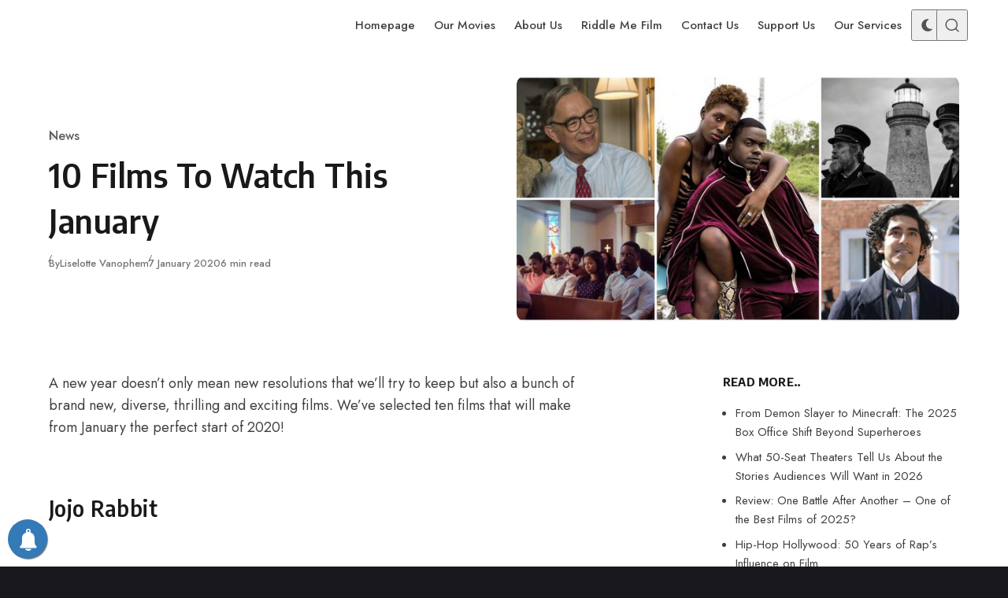

--- FILE ---
content_type: text/html; charset=UTF-8
request_url: https://bigpicturefilmclub.com/january-2020-in-10-films/
body_size: 37784
content:
<!DOCTYPE html>
<html lang="en-GB" class="no-js" data-color-scheme="light" data-accent-color-scheme="dark" data-accent-color-contrast="true" data-color-dark-scheme="dark" data-accent-color-dark-scheme="dark" data-accent-color-dark-contrast="false" data-has-dark-mode-support data-theme="dark-reset">
<head>
<meta charset="UTF-8">
<meta name="viewport" content="width=device-width, initial-scale=1.0">
<script class="asona-check-js">document.documentElement.classList.replace("no-js", "js");</script>
<meta name='robots' content='index, follow, max-image-preview:large, max-snippet:-1, max-video-preview:-1' />
<script id="cookie-law-info-gcm-var-js">
var _ckyGcm = {"status":true,"default_settings":[{"analytics":"granted","advertisement":"granted","functional":"granted","necessary":"granted","ad_user_data":"granted","ad_personalization":"granted","regions":"All"}],"wait_for_update":2000,"url_passthrough":false,"ads_data_redaction":false}</script>
<script src='//bigpicturefilmclub.com/wp-content/cache/wpfc-minified/kyodyub5/cb3ck.js' type="text/javascript"></script>
<!-- <script id="cookie-law-info-gcm-js" type="text/javascript" src="https://bigpicturefilmclub.com/wp-content/plugins/cookie-law-info/lite/frontend/js/gcm.min.js"></script> --> <script id="cookieyes" type="text/javascript" src="https://cdn-cookieyes.com/client_data/3a48925ff6f8145abb11c76d/script.js"></script><script class="asona-prefers-color-scheme">if (window.localStorage.getItem(`asona-pcs-${window.location.hostname}`) && !document.documentElement.hasAttribute("data-prefers-color-scheme")) { document.documentElement.setAttribute("data-prefers-color-scheme", window.localStorage.getItem(`asona-pcs-${window.location.hostname}`)); }</script>
<!-- This site is optimized with the Yoast SEO plugin v26.6 - https://yoast.com/wordpress/plugins/seo/ -->
<title>10 Films To Watch This January - Big Picture Film Club</title>
<meta name="description" content="From Jojo Rabbit to The Man Who Killed Don Quixote and from Waves to Queen and Slim. Here are ten films you need to see in January 2020." />
<link rel="canonical" href="https://bigpicturefilmclub.com/january-2020-in-10-films/" />
<meta property="og:locale" content="en_GB" />
<meta property="og:type" content="article" />
<meta property="og:title" content="10 Films To Watch This January - Big Picture Film Club" />
<meta property="og:description" content="From Jojo Rabbit to The Man Who Killed Don Quixote and from Waves to Queen and Slim. Here are ten films you need to see in January 2020." />
<meta property="og:url" content="https://bigpicturefilmclub.com/january-2020-in-10-films/" />
<meta property="og:site_name" content="Big Picture Film Club" />
<meta property="article:publisher" content="https://www.facebook.com/bigpicturefilmclub" />
<meta property="article:published_time" content="2020-01-07T21:30:00+00:00" />
<meta property="article:modified_time" content="2020-01-08T19:20:55+00:00" />
<meta property="og:image" content="https://bigpicturefilmclub.com/wp-content/uploads/2020/01/January-2020-Film-Movie-Collage.jpg" />
<meta property="og:image:width" content="2000" />
<meta property="og:image:height" content="1000" />
<meta property="og:image:type" content="image/jpeg" />
<meta name="author" content="Liselotte Vanophem" />
<meta name="twitter:card" content="summary_large_image" />
<meta name="twitter:creator" content="@bigpicfilmclub" />
<meta name="twitter:site" content="@bigpicfilmclub" />
<meta name="twitter:label1" content="Written by" />
<meta name="twitter:data1" content="Liselotte Vanophem" />
<meta name="twitter:label2" content="Estimated reading time" />
<meta name="twitter:data2" content="6 minutes" />
<script type="application/ld+json" class="yoast-schema-graph">{"@context":"https://schema.org","@graph":[{"@type":"Article","@id":"https://bigpicturefilmclub.com/january-2020-in-10-films/#article","isPartOf":{"@id":"https://bigpicturefilmclub.com/january-2020-in-10-films/"},"author":{"name":"Liselotte Vanophem","@id":"https://bigpicturefilmclub.com/#/schema/person/3516ece96903e62d0b3b5ed75b50fe9c"},"headline":"10 Films To Watch This January","datePublished":"2020-01-07T21:30:00+00:00","dateModified":"2020-01-08T19:20:55+00:00","mainEntityOfPage":{"@id":"https://bigpicturefilmclub.com/january-2020-in-10-films/"},"wordCount":1307,"publisher":{"@id":"https://bigpicturefilmclub.com/#organization"},"image":{"@id":"https://bigpicturefilmclub.com/january-2020-in-10-films/#primaryimage"},"thumbnailUrl":"https://bigpicturefilmclub.com/wp-content/uploads/2020/01/January-2020-Film-Movie-Collage.jpg","keywords":["Cinema","Film","Movie"],"articleSection":["News"],"inLanguage":"en-GB"},{"@type":"WebPage","@id":"https://bigpicturefilmclub.com/january-2020-in-10-films/","url":"https://bigpicturefilmclub.com/january-2020-in-10-films/","name":"10 Films To Watch This January - Big Picture Film Club","isPartOf":{"@id":"https://bigpicturefilmclub.com/#website"},"primaryImageOfPage":{"@id":"https://bigpicturefilmclub.com/january-2020-in-10-films/#primaryimage"},"image":{"@id":"https://bigpicturefilmclub.com/january-2020-in-10-films/#primaryimage"},"thumbnailUrl":"https://bigpicturefilmclub.com/wp-content/uploads/2020/01/January-2020-Film-Movie-Collage.jpg","datePublished":"2020-01-07T21:30:00+00:00","dateModified":"2020-01-08T19:20:55+00:00","description":"From Jojo Rabbit to The Man Who Killed Don Quixote and from Waves to Queen and Slim. Here are ten films you need to see in January 2020.","breadcrumb":{"@id":"https://bigpicturefilmclub.com/january-2020-in-10-films/#breadcrumb"},"inLanguage":"en-GB","potentialAction":[{"@type":"ReadAction","target":["https://bigpicturefilmclub.com/january-2020-in-10-films/"]}]},{"@type":"ImageObject","inLanguage":"en-GB","@id":"https://bigpicturefilmclub.com/january-2020-in-10-films/#primaryimage","url":"https://bigpicturefilmclub.com/wp-content/uploads/2020/01/January-2020-Film-Movie-Collage.jpg","contentUrl":"https://bigpicturefilmclub.com/wp-content/uploads/2020/01/January-2020-Film-Movie-Collage.jpg","width":2000,"height":1000,"caption":"January 2020 - 10 Films to see in cinemas"},{"@type":"BreadcrumbList","@id":"https://bigpicturefilmclub.com/january-2020-in-10-films/#breadcrumb","itemListElement":[{"@type":"ListItem","position":1,"name":"Home","item":"https://bigpicturefilmclub.com/"},{"@type":"ListItem","position":2,"name":"10 Films To Watch This January"}]},{"@type":"WebSite","@id":"https://bigpicturefilmclub.com/#website","url":"https://bigpicturefilmclub.com/","name":"Big Picture Film Club","description":"Film &amp; TV News, Movie Reviews &amp; Events","publisher":{"@id":"https://bigpicturefilmclub.com/#organization"},"potentialAction":[{"@type":"SearchAction","target":{"@type":"EntryPoint","urlTemplate":"https://bigpicturefilmclub.com/?s={search_term_string}"},"query-input":{"@type":"PropertyValueSpecification","valueRequired":true,"valueName":"search_term_string"}}],"inLanguage":"en-GB"},{"@type":"Organization","@id":"https://bigpicturefilmclub.com/#organization","name":"Big Picture Film Club","url":"https://bigpicturefilmclub.com/","logo":{"@type":"ImageObject","inLanguage":"en-GB","@id":"https://bigpicturefilmclub.com/#/schema/logo/image/","url":"https://bigpicturefilmclub.com/wp-content/uploads/2021/04/BPFC_Logo_WHITE.png","contentUrl":"https://bigpicturefilmclub.com/wp-content/uploads/2021/04/BPFC_Logo_WHITE.png","width":4395,"height":2217,"caption":"Big Picture Film Club"},"image":{"@id":"https://bigpicturefilmclub.com/#/schema/logo/image/"},"sameAs":["https://www.facebook.com/bigpicturefilmclub","https://x.com/bigpicfilmclub","https://www.instagram.com/bigpicturefilmclub","https://www.youtube.com/channel/UCF8ECLnUOrKlj1kaahQ9Yvg"]},{"@type":"Person","@id":"https://bigpicturefilmclub.com/#/schema/person/3516ece96903e62d0b3b5ed75b50fe9c","name":"Liselotte Vanophem","image":{"@type":"ImageObject","inLanguage":"en-GB","@id":"https://bigpicturefilmclub.com/#/schema/person/image/","url":"https://secure.gravatar.com/avatar/f796b36014e3844d39a5626687d1a7c6488e0cf0ddd2207a58b93b8e7885aba7?s=96&d=mm&r=g","contentUrl":"https://secure.gravatar.com/avatar/f796b36014e3844d39a5626687d1a7c6488e0cf0ddd2207a58b93b8e7885aba7?s=96&d=mm&r=g","caption":"Liselotte Vanophem"},"url":"https://bigpicturefilmclub.com/author/liselotte-vanophem/"}]}</script>
<!-- / Yoast SEO plugin. -->
<link rel='dns-prefetch' href='//js.stripe.com' />
<link rel='dns-prefetch' href='//www.googletagmanager.com' />
<link rel="alternate" type="application/rss+xml" title="Big Picture Film Club &raquo; Feed" href="https://bigpicturefilmclub.com/feed/" />
<link rel="alternate" type="application/rss+xml" title="Big Picture Film Club &raquo; Comments Feed" href="https://bigpicturefilmclub.com/comments/feed/" />
<link rel="alternate" title="oEmbed (JSON)" type="application/json+oembed" href="https://bigpicturefilmclub.com/wp-json/oembed/1.0/embed?url=https%3A%2F%2Fbigpicturefilmclub.com%2Fjanuary-2020-in-10-films%2F" />
<link rel="alternate" title="oEmbed (XML)" type="text/xml+oembed" href="https://bigpicturefilmclub.com/wp-json/oembed/1.0/embed?url=https%3A%2F%2Fbigpicturefilmclub.com%2Fjanuary-2020-in-10-films%2F&#038;format=xml" />
<link rel="preload" as="font" type="font/woff2" href="https://bigpicturefilmclub.com/wp-content/themes/asona/assets/fonts/jost-v15-regular-latin.woff2" crossorigin>
<link rel="preload" as="font" type="font/woff2" href="https://bigpicturefilmclub.com/wp-content/themes/asona/assets/fonts/encode-sans-v19-regular-latin.woff2" crossorigin>
<style id='wp-img-auto-sizes-contain-inline-css'>
img:is([sizes=auto i],[sizes^="auto," i]){contain-intrinsic-size:3000px 1500px}
/*# sourceURL=wp-img-auto-sizes-contain-inline-css */
</style>
<link rel='stylesheet' id='usrStyle-css' href='//bigpicturefilmclub.com/wp-content/cache/wpfc-minified/lm51gri8/dtbiq.css' media='all' />
<style id='wp-emoji-styles-inline-css'>
img.wp-smiley, img.emoji {
display: inline !important;
border: none !important;
box-shadow: none !important;
height: 1em !important;
width: 1em !important;
margin: 0 0.07em !important;
vertical-align: -0.1em !important;
background: none !important;
padding: 0 !important;
}
/*# sourceURL=wp-emoji-styles-inline-css */
</style>
<link rel='stylesheet' id='wpedon-css' href='//bigpicturefilmclub.com/wp-content/cache/wpfc-minified/fenwwq6c/84peq.css' media='all' />
<link rel='stylesheet' id='spacexchimp_p005-bootstrap-tooltip-css-css' href='//bigpicturefilmclub.com/wp-content/cache/wpfc-minified/qxrt0tz0/dtbiq.css' media='all' />
<link rel='stylesheet' id='spacexchimp_p005-frontend-css-css' href='//bigpicturefilmclub.com/wp-content/cache/wpfc-minified/eeo24ptv/dtbiq.css' media='all' />
<style id='spacexchimp_p005-frontend-css-inline-css'>
.sxc-follow-buttons {
text-align: center !important;
}
.sxc-follow-buttons .sxc-follow-button,
.sxc-follow-buttons .sxc-follow-button a,
.sxc-follow-buttons .sxc-follow-button a img {
width: 60px !important;
height: 60px !important;
}
.sxc-follow-buttons .sxc-follow-button {
margin: 7.5px !important;
}
/*# sourceURL=spacexchimp_p005-frontend-css-inline-css */
</style>
<link rel='stylesheet' id='asona-style-css' href='//bigpicturefilmclub.com/wp-content/cache/wpfc-minified/lbddpwl6/e81e8.css' media='all' />
<style id='asona-style-inline-css'>
:root {
--asona--color--background: #ffffff;
--asona--color--accent: #f3dd6d;
--asona--dark-mode--color--background: #18171c;
--asona--dark-mode--color--accent: #f3dd6d;
}
@font-face {
font-family: 'Jost';
font-style: normal;
font-weight: 100 900;
font-stretch: 100%;
font-display: swap;
src: url(https://bigpicturefilmclub.com/wp-content/themes/asona/assets/fonts/jost-v15-regular-latin.woff2) format("woff2");
unicode-range: U+0000-00FF, U+0131, U+0152-0153, U+02BB-02BC, U+02C6, U+02DA, U+02DC, U+0304, U+0308, U+0329, U+2000-206F, U+2074, U+20AC, U+2122, U+2191, U+2193, U+2212, U+2215, U+FEFF, U+FFFD;
}
@font-face {
font-family: 'Jost';
font-style: normal;
font-weight: 100 900;
font-stretch: 100%;
font-display: swap;
src: url(https://bigpicturefilmclub.com/wp-content/themes/asona/assets/fonts/jost-v15-regular-latin-ext.woff2) format("woff2");
unicode-range: U+0100-02AF, U+0304, U+0308, U+0329, U+1E00-1E9F, U+1EF2-1EFF, U+2020, U+20A0-20AB, U+20AD-20C0, U+2113, U+2C60-2C7F, U+A720-A7FF;
}
@font-face {
font-family: 'Jost';
font-style: italic;
font-weight: 100 900;
font-stretch: 100%;
font-display: swap;
src: url(https://bigpicturefilmclub.com/wp-content/themes/asona/assets/fonts/jost-v15-italic-latin.woff2) format("woff2");
unicode-range: U+0000-00FF, U+0131, U+0152-0153, U+02BB-02BC, U+02C6, U+02DA, U+02DC, U+0304, U+0308, U+0329, U+2000-206F, U+2074, U+20AC, U+2122, U+2191, U+2193, U+2212, U+2215, U+FEFF, U+FFFD;
}
@font-face {
font-family: 'Jost';
font-style: italic;
font-weight: 100 900;
font-stretch: 100%;
font-display: swap;
src: url(https://bigpicturefilmclub.com/wp-content/themes/asona/assets/fonts/jost-v15-italic-latin-ext.woff2) format("woff2");
unicode-range: U+0100-02AF, U+0304, U+0308, U+0329, U+1E00-1E9F, U+1EF2-1EFF, U+2020, U+20A0-20AB, U+20AD-20C0, U+2113, U+2C60-2C7F, U+A720-A7FF;
}
@font-face {
font-family: 'Encode Sans';
font-style: normal;
font-weight: 100 900;
font-stretch: semi-condensed;
font-display: swap;
src: url(https://bigpicturefilmclub.com/wp-content/themes/asona/assets/fonts/encode-sans-v19-regular-latin.woff2) format("woff2");
unicode-range: U+0000-00FF, U+0131, U+0152-0153, U+02BB-02BC, U+02C6, U+02DA, U+02DC, U+0304, U+0308, U+0329, U+2000-206F, U+2074, U+20AC, U+2122, U+2191, U+2193, U+2212, U+2215, U+FEFF, U+FFFD;
}
@font-face {
font-family: 'Encode Sans';
font-style: normal;
font-weight: 100 900;
font-stretch: semi-condensed;
font-display: swap;
src: url(https://bigpicturefilmclub.com/wp-content/themes/asona/assets/fonts/encode-sans-v19-regular-latin-ext.woff2) format("woff2");
unicode-range: U+0100-02AF, U+0304, U+0308, U+0329, U+1E00-1E9F, U+1EF2-1EFF, U+2020, U+20A0-20AB, U+20AD-20C0, U+2113, U+2C60-2C7F, U+A720-A7FF;
}
:root {
--asona--font-family--base: Jost, sans-serif;
--asona--font-weight--base: 400;
--asona--font-weight--base-bold: 600;
--asona--font-family--elements: Jost, sans-serif;
--asona--font-weight--elements: 480;
--asona--font-weight--elements-bold: 500;
--asona--font-family--headings: "Encode Sans", sans-serif;
--asona--font-weight--headings: 600;
--asona--font-weight--headings-small: 700;
--asona--letter-spacing--headings: 0.0125em;
}
/*# sourceURL=asona-style-inline-css */
</style>
<link rel='stylesheet' id='wpforo-widgets-css' href='//bigpicturefilmclub.com/wp-content/cache/wpfc-minified/fe6nb428/8fuk.css' media='all' />
<link rel='stylesheet' id='wp-pagenavi-css' href='//bigpicturefilmclub.com/wp-content/cache/wpfc-minified/lmovg3ag/dtbiq.css' media='all' />
<link rel='stylesheet' id='wpforo-dynamic-style-css' href='//bigpicturefilmclub.com/wp-content/cache/wpfc-minified/6yj3kg3s/8fuk.css' media='all' />
<script src='//bigpicturefilmclub.com/wp-content/cache/wpfc-minified/2dbrvsge/6awcm.js' type="text/javascript"></script>
<!-- <script src="https://bigpicturefilmclub.com/wp-includes/js/jquery/jquery.min.js?ver=3.7.1" id="jquery-core-js"></script> -->
<!-- <script src="https://bigpicturefilmclub.com/wp-includes/js/jquery/jquery-migrate.min.js?ver=3.4.1" id="jquery-migrate-js"></script> -->
<script id="3d-flip-book-client-locale-loader-js-extra">
var FB3D_CLIENT_LOCALE = {"ajaxurl":"https://bigpicturefilmclub.com/wp-admin/admin-ajax.php","dictionary":{"Table of contents":"Table of contents","Close":"Close","Bookmarks":"Bookmarks","Thumbnails":"Thumbnails","Search":"Search","Share":"Share","Facebook":"Facebook","Twitter":"Twitter","Email":"Email","Play":"Play","Previous page":"Previous page","Next page":"Next page","Zoom in":"Zoom in","Zoom out":"Zoom out","Fit view":"Fit view","Auto play":"Auto play","Full screen":"Full screen","More":"More","Smart pan":"Smart pan","Single page":"Single page","Sounds":"Sounds","Stats":"Stats","Print":"Print","Download":"Download","Goto first page":"Goto first page","Goto last page":"Goto last page"},"images":"https://bigpicturefilmclub.com/wp-content/plugins/interactive-3d-flipbook-powered-physics-engine/assets/images/","jsData":{"urls":[],"posts":{"ids_mis":[],"ids":[]},"pages":[],"firstPages":[],"bookCtrlProps":[],"bookTemplates":[]},"key":"3d-flip-book","pdfJS":{"pdfJsLib":"https://bigpicturefilmclub.com/wp-content/plugins/interactive-3d-flipbook-powered-physics-engine/assets/js/pdf.min.js?ver=4.3.136","pdfJsWorker":"https://bigpicturefilmclub.com/wp-content/plugins/interactive-3d-flipbook-powered-physics-engine/assets/js/pdf.worker.js?ver=4.3.136","stablePdfJsLib":"https://bigpicturefilmclub.com/wp-content/plugins/interactive-3d-flipbook-powered-physics-engine/assets/js/stable/pdf.min.js?ver=2.5.207","stablePdfJsWorker":"https://bigpicturefilmclub.com/wp-content/plugins/interactive-3d-flipbook-powered-physics-engine/assets/js/stable/pdf.worker.js?ver=2.5.207","pdfJsCMapUrl":"https://bigpicturefilmclub.com/wp-content/plugins/interactive-3d-flipbook-powered-physics-engine/assets/cmaps/"},"cacheurl":"https://bigpicturefilmclub.com/wp-content/uploads/3d-flip-book/cache/","pluginsurl":"https://bigpicturefilmclub.com/wp-content/plugins/","pluginurl":"https://bigpicturefilmclub.com/wp-content/plugins/interactive-3d-flipbook-powered-physics-engine/","thumbnailSize":{"width":"150","height":"150"},"version":"1.16.17"};
//# sourceURL=3d-flip-book-client-locale-loader-js-extra
</script>
<script src='//bigpicturefilmclub.com/wp-content/cache/wpfc-minified/1sb5dosp/cb3ck.js' type="text/javascript"></script>
<!-- <script src="https://bigpicturefilmclub.com/wp-content/plugins/interactive-3d-flipbook-powered-physics-engine/assets/js/client-locale-loader.js?ver=1.16.17" id="3d-flip-book-client-locale-loader-js" async data-wp-strategy="async"></script> -->
<!-- <script src="https://bigpicturefilmclub.com/wp-content/plugins/social-media-buttons-toolbar/inc/lib/bootstrap-tooltip/bootstrap-tooltip.js?ver=5.0" id="spacexchimp_p005-bootstrap-tooltip-js-js"></script> -->
<script id="qsm_google_analytics-js-extra">
var qsm_analytics_settings = {"license_key":"3119c04e6f07ca4a7efb932c377ba9e5","enabled":"0","category":"quiz","action":"submit","label":"%QUIZ_NAME%"};
//# sourceURL=qsm_google_analytics-js-extra
</script>
<script src='//bigpicturefilmclub.com/wp-content/cache/wpfc-minified/kl4luvus/cb3ck.js' type="text/javascript"></script>
<!-- <script src="https://bigpicturefilmclub.com/wp-content/plugins/qsm-google-analytics/js/qsm-google-analytics.js?ver=1.0.0" id="qsm_google_analytics-js"></script> -->
<!-- Google tag (gtag.js) snippet added by Site Kit -->
<!-- Google Analytics snippet added by Site Kit -->
<script src="https://www.googletagmanager.com/gtag/js?id=G-NLHP8S1MCW" id="google_gtagjs-js" async></script>
<script id="google_gtagjs-js-after">
window.dataLayer = window.dataLayer || [];function gtag(){dataLayer.push(arguments);}
gtag("set","linker",{"domains":["bigpicturefilmclub.com"]});
gtag("js", new Date());
gtag("set", "developer_id.dZTNiMT", true);
gtag("config", "G-NLHP8S1MCW", {"googlesitekit_post_type":"post"});
//# sourceURL=google_gtagjs-js-after
</script>
<link rel="https://api.w.org/" href="https://bigpicturefilmclub.com/wp-json/" /><link rel="alternate" title="JSON" type="application/json" href="https://bigpicturefilmclub.com/wp-json/wp/v2/posts/7610" /><link rel="EditURI" type="application/rsd+xml" title="RSD" href="https://bigpicturefilmclub.com/xmlrpc.php?rsd" />
<link rel='shortlink' href='https://bigpicturefilmclub.com/?p=7610' />
<!-- AP Share Buttons Open Graph Tags -->
<meta property="og:site_name" content="Big Picture Film Club" />
<meta property="og:type" content="article" />
<meta property="og:title" content="10 Films To Watch This January" />
<meta property="og:url" content="https://bigpicturefilmclub.com/january-2020-in-10-films/" />
<meta property="og:description" content="A new year doesn’t only mean new resolutions that we’ll try to keep but also a bunch of brand new, diverse, thrilling and exciting films. We’ve selected ten films that will make from January the pe…" />
<meta property="article:published_time" content="2020-01-07T21:30:00+00:00" />
<meta property="article:modified_time" content="2020-01-08T19:20:55+00:00" />
<meta property="og:image" content="https://bigpicturefilmclub.com/wp-content/uploads/2020/01/January-2020-Film-Movie-Collage-1520x760.jpg" />
<meta property="og:image:secure_url" content="https://bigpicturefilmclub.com/wp-content/uploads/2020/01/January-2020-Film-Movie-Collage-1520x760.jpg" />
<meta property="og:image:width" content="1520" />
<meta property="og:image:height" content="760" />
<meta property="og:locale" content="en_GB" />
<!-- End AP Share Buttons Open Graph Tags -->
<meta name="generator" content="Site Kit by Google 1.168.0" />        <!-- PushAlert WordPress 2.9.0 -->
<script type="text/javascript">
(function (d, t) {
var g = d.createElement(t),
s = d.getElementsByTagName(t)[0];
g.src = "//cdn.pushalert.co/integrate_b31c618117a73773dfb17d7c676314ee.js";
s.parentNode.insertBefore(g, s);
}(document, "script"));
</script>
<!-- End PushAlert WordPress -->
<script type="text/javascript">
(function(url){
if(/(?:Chrome\/26\.0\.1410\.63 Safari\/537\.31|WordfenceTestMonBot)/.test(navigator.userAgent)){ return; }
var addEvent = function(evt, handler) {
if (window.addEventListener) {
document.addEventListener(evt, handler, false);
} else if (window.attachEvent) {
document.attachEvent('on' + evt, handler);
}
};
var removeEvent = function(evt, handler) {
if (window.removeEventListener) {
document.removeEventListener(evt, handler, false);
} else if (window.detachEvent) {
document.detachEvent('on' + evt, handler);
}
};
var evts = 'contextmenu dblclick drag dragend dragenter dragleave dragover dragstart drop keydown keypress keyup mousedown mousemove mouseout mouseover mouseup mousewheel scroll'.split(' ');
var logHuman = function() {
if (window.wfLogHumanRan) { return; }
window.wfLogHumanRan = true;
var wfscr = document.createElement('script');
wfscr.type = 'text/javascript';
wfscr.async = true;
wfscr.src = url + '&r=' + Math.random();
(document.getElementsByTagName('head')[0]||document.getElementsByTagName('body')[0]).appendChild(wfscr);
for (var i = 0; i < evts.length; i++) {
removeEvent(evts[i], logHuman);
}
};
for (var i = 0; i < evts.length; i++) {
addEvent(evts[i], logHuman);
}
})('//bigpicturefilmclub.com/?wordfence_lh=1&hid=BBEFC9013A6437B27F8D82EA75C362F8');
</script><meta name="generator" content="Powered by WPBakery Page Builder - drag and drop page builder for WordPress."/>
<style>#ruigehond006_wrap{z-index:10001;position:fixed;display:block;left:0;width:100%;margin:0;overflow:visible}#ruigehond006_inner{position:absolute;height:0;width:inherit;background-color:rgba(255,255,255,.2);-webkit-transition:height .4s;transition:height .4s}html[dir=rtl] #ruigehond006_wrap{text-align:right}#ruigehond006_bar{width:0;height:100%;background-color:transparent}</style>
<!-- Google Tag Manager snippet added by Site Kit -->
<script>
( function( w, d, s, l, i ) {
w[l] = w[l] || [];
w[l].push( {'gtm.start': new Date().getTime(), event: 'gtm.js'} );
var f = d.getElementsByTagName( s )[0],
j = d.createElement( s ), dl = l != 'dataLayer' ? '&l=' + l : '';
j.async = true;
j.src = 'https://www.googletagmanager.com/gtm.js?id=' + i + dl;
f.parentNode.insertBefore( j, f );
} )( window, document, 'script', 'dataLayer', 'GTM-N3X2RXR' );
</script>
<!-- End Google Tag Manager snippet added by Site Kit -->
<style id="uagb-style-conditional-extension">@media (min-width: 1025px){body .uag-hide-desktop.uagb-google-map__wrap,body .uag-hide-desktop{display:none !important}}@media (min-width: 768px) and (max-width: 1024px){body .uag-hide-tab.uagb-google-map__wrap,body .uag-hide-tab{display:none !important}}@media (max-width: 767px){body .uag-hide-mob.uagb-google-map__wrap,body .uag-hide-mob{display:none !important}}</style><link rel="icon" href="https://bigpicturefilmclub.com/wp-content/uploads/2016/12/cropped-Big-Picture-Film-Club-Logo-sq-32x32.jpg" sizes="32x32" />
<link rel="icon" href="https://bigpicturefilmclub.com/wp-content/uploads/2016/12/cropped-Big-Picture-Film-Club-Logo-sq-192x192.jpg" sizes="192x192" />
<link rel="apple-touch-icon" href="https://bigpicturefilmclub.com/wp-content/uploads/2016/12/cropped-Big-Picture-Film-Club-Logo-sq-180x180.jpg" />
<meta name="msapplication-TileImage" content="https://bigpicturefilmclub.com/wp-content/uploads/2016/12/cropped-Big-Picture-Film-Club-Logo-sq-270x270.jpg" />
<noscript><style> .wpb_animate_when_almost_visible { opacity: 1; }</style></noscript><style id='wp-block-heading-inline-css'>
h1:where(.wp-block-heading).has-background,h2:where(.wp-block-heading).has-background,h3:where(.wp-block-heading).has-background,h4:where(.wp-block-heading).has-background,h5:where(.wp-block-heading).has-background,h6:where(.wp-block-heading).has-background{padding:1.25em 2.375em}h1.has-text-align-left[style*=writing-mode]:where([style*=vertical-lr]),h1.has-text-align-right[style*=writing-mode]:where([style*=vertical-rl]),h2.has-text-align-left[style*=writing-mode]:where([style*=vertical-lr]),h2.has-text-align-right[style*=writing-mode]:where([style*=vertical-rl]),h3.has-text-align-left[style*=writing-mode]:where([style*=vertical-lr]),h3.has-text-align-right[style*=writing-mode]:where([style*=vertical-rl]),h4.has-text-align-left[style*=writing-mode]:where([style*=vertical-lr]),h4.has-text-align-right[style*=writing-mode]:where([style*=vertical-rl]),h5.has-text-align-left[style*=writing-mode]:where([style*=vertical-lr]),h5.has-text-align-right[style*=writing-mode]:where([style*=vertical-rl]),h6.has-text-align-left[style*=writing-mode]:where([style*=vertical-lr]),h6.has-text-align-right[style*=writing-mode]:where([style*=vertical-rl]){rotate:180deg}
/*# sourceURL=https://bigpicturefilmclub.com/wp-includes/blocks/heading/style.min.css */
</style>
<style id='wp-block-image-inline-css'>
.wp-block-image>a,.wp-block-image>figure>a{display:inline-block}.wp-block-image img{box-sizing:border-box;height:auto;max-width:100%;vertical-align:bottom}@media not (prefers-reduced-motion){.wp-block-image img.hide{visibility:hidden}.wp-block-image img.show{animation:show-content-image .4s}}.wp-block-image[style*=border-radius] img,.wp-block-image[style*=border-radius]>a{border-radius:inherit}.wp-block-image.has-custom-border img{box-sizing:border-box}.wp-block-image.aligncenter{text-align:center}.wp-block-image.alignfull>a,.wp-block-image.alignwide>a{width:100%}.wp-block-image.alignfull img,.wp-block-image.alignwide img{height:auto;width:100%}.wp-block-image .aligncenter,.wp-block-image .alignleft,.wp-block-image .alignright,.wp-block-image.aligncenter,.wp-block-image.alignleft,.wp-block-image.alignright{display:table}.wp-block-image .aligncenter>figcaption,.wp-block-image .alignleft>figcaption,.wp-block-image .alignright>figcaption,.wp-block-image.aligncenter>figcaption,.wp-block-image.alignleft>figcaption,.wp-block-image.alignright>figcaption{caption-side:bottom;display:table-caption}.wp-block-image .alignleft{float:left;margin:.5em 1em .5em 0}.wp-block-image .alignright{float:right;margin:.5em 0 .5em 1em}.wp-block-image .aligncenter{margin-left:auto;margin-right:auto}.wp-block-image :where(figcaption){margin-bottom:1em;margin-top:.5em}.wp-block-image.is-style-circle-mask img{border-radius:9999px}@supports ((-webkit-mask-image:none) or (mask-image:none)) or (-webkit-mask-image:none){.wp-block-image.is-style-circle-mask img{border-radius:0;-webkit-mask-image:url('data:image/svg+xml;utf8,<svg viewBox="0 0 100 100" xmlns="http://www.w3.org/2000/svg"><circle cx="50" cy="50" r="50"/></svg>');mask-image:url('data:image/svg+xml;utf8,<svg viewBox="0 0 100 100" xmlns="http://www.w3.org/2000/svg"><circle cx="50" cy="50" r="50"/></svg>');mask-mode:alpha;-webkit-mask-position:center;mask-position:center;-webkit-mask-repeat:no-repeat;mask-repeat:no-repeat;-webkit-mask-size:contain;mask-size:contain}}:root :where(.wp-block-image.is-style-rounded img,.wp-block-image .is-style-rounded img){border-radius:9999px}.wp-block-image figure{margin:0}.wp-lightbox-container{display:flex;flex-direction:column;position:relative}.wp-lightbox-container img{cursor:zoom-in}.wp-lightbox-container img:hover+button{opacity:1}.wp-lightbox-container button{align-items:center;backdrop-filter:blur(16px) saturate(180%);background-color:#5a5a5a40;border:none;border-radius:4px;cursor:zoom-in;display:flex;height:20px;justify-content:center;opacity:0;padding:0;position:absolute;right:16px;text-align:center;top:16px;width:20px;z-index:100}@media not (prefers-reduced-motion){.wp-lightbox-container button{transition:opacity .2s ease}}.wp-lightbox-container button:focus-visible{outline:3px auto #5a5a5a40;outline:3px auto -webkit-focus-ring-color;outline-offset:3px}.wp-lightbox-container button:hover{cursor:pointer;opacity:1}.wp-lightbox-container button:focus{opacity:1}.wp-lightbox-container button:focus,.wp-lightbox-container button:hover,.wp-lightbox-container button:not(:hover):not(:active):not(.has-background){background-color:#5a5a5a40;border:none}.wp-lightbox-overlay{box-sizing:border-box;cursor:zoom-out;height:100vh;left:0;overflow:hidden;position:fixed;top:0;visibility:hidden;width:100%;z-index:100000}.wp-lightbox-overlay .close-button{align-items:center;cursor:pointer;display:flex;justify-content:center;min-height:40px;min-width:40px;padding:0;position:absolute;right:calc(env(safe-area-inset-right) + 16px);top:calc(env(safe-area-inset-top) + 16px);z-index:5000000}.wp-lightbox-overlay .close-button:focus,.wp-lightbox-overlay .close-button:hover,.wp-lightbox-overlay .close-button:not(:hover):not(:active):not(.has-background){background:none;border:none}.wp-lightbox-overlay .lightbox-image-container{height:var(--wp--lightbox-container-height);left:50%;overflow:hidden;position:absolute;top:50%;transform:translate(-50%,-50%);transform-origin:top left;width:var(--wp--lightbox-container-width);z-index:9999999999}.wp-lightbox-overlay .wp-block-image{align-items:center;box-sizing:border-box;display:flex;height:100%;justify-content:center;margin:0;position:relative;transform-origin:0 0;width:100%;z-index:3000000}.wp-lightbox-overlay .wp-block-image img{height:var(--wp--lightbox-image-height);min-height:var(--wp--lightbox-image-height);min-width:var(--wp--lightbox-image-width);width:var(--wp--lightbox-image-width)}.wp-lightbox-overlay .wp-block-image figcaption{display:none}.wp-lightbox-overlay button{background:none;border:none}.wp-lightbox-overlay .scrim{background-color:#fff;height:100%;opacity:.9;position:absolute;width:100%;z-index:2000000}.wp-lightbox-overlay.active{visibility:visible}@media not (prefers-reduced-motion){.wp-lightbox-overlay.active{animation:turn-on-visibility .25s both}.wp-lightbox-overlay.active img{animation:turn-on-visibility .35s both}.wp-lightbox-overlay.show-closing-animation:not(.active){animation:turn-off-visibility .35s both}.wp-lightbox-overlay.show-closing-animation:not(.active) img{animation:turn-off-visibility .25s both}.wp-lightbox-overlay.zoom.active{animation:none;opacity:1;visibility:visible}.wp-lightbox-overlay.zoom.active .lightbox-image-container{animation:lightbox-zoom-in .4s}.wp-lightbox-overlay.zoom.active .lightbox-image-container img{animation:none}.wp-lightbox-overlay.zoom.active .scrim{animation:turn-on-visibility .4s forwards}.wp-lightbox-overlay.zoom.show-closing-animation:not(.active){animation:none}.wp-lightbox-overlay.zoom.show-closing-animation:not(.active) .lightbox-image-container{animation:lightbox-zoom-out .4s}.wp-lightbox-overlay.zoom.show-closing-animation:not(.active) .lightbox-image-container img{animation:none}.wp-lightbox-overlay.zoom.show-closing-animation:not(.active) .scrim{animation:turn-off-visibility .4s forwards}}@keyframes show-content-image{0%{visibility:hidden}99%{visibility:hidden}to{visibility:visible}}@keyframes turn-on-visibility{0%{opacity:0}to{opacity:1}}@keyframes turn-off-visibility{0%{opacity:1;visibility:visible}99%{opacity:0;visibility:visible}to{opacity:0;visibility:hidden}}@keyframes lightbox-zoom-in{0%{transform:translate(calc((-100vw + var(--wp--lightbox-scrollbar-width))/2 + var(--wp--lightbox-initial-left-position)),calc(-50vh + var(--wp--lightbox-initial-top-position))) scale(var(--wp--lightbox-scale))}to{transform:translate(-50%,-50%) scale(1)}}@keyframes lightbox-zoom-out{0%{transform:translate(-50%,-50%) scale(1);visibility:visible}99%{visibility:visible}to{transform:translate(calc((-100vw + var(--wp--lightbox-scrollbar-width))/2 + var(--wp--lightbox-initial-left-position)),calc(-50vh + var(--wp--lightbox-initial-top-position))) scale(var(--wp--lightbox-scale));visibility:hidden}}
/*# sourceURL=https://bigpicturefilmclub.com/wp-includes/blocks/image/style.min.css */
</style>
<style id='wp-block-paragraph-inline-css'>
.is-small-text{font-size:.875em}.is-regular-text{font-size:1em}.is-large-text{font-size:2.25em}.is-larger-text{font-size:3em}.has-drop-cap:not(:focus):first-letter{float:left;font-size:8.4em;font-style:normal;font-weight:100;line-height:.68;margin:.05em .1em 0 0;text-transform:uppercase}body.rtl .has-drop-cap:not(:focus):first-letter{float:none;margin-left:.1em}p.has-drop-cap.has-background{overflow:hidden}:root :where(p.has-background){padding:1.25em 2.375em}:where(p.has-text-color:not(.has-link-color)) a{color:inherit}p.has-text-align-left[style*="writing-mode:vertical-lr"],p.has-text-align-right[style*="writing-mode:vertical-rl"]{rotate:180deg}
/*# sourceURL=https://bigpicturefilmclub.com/wp-includes/blocks/paragraph/style.min.css */
</style>
<style id='wp-block-spacer-inline-css'>
.wp-block-spacer{clear:both}
/*# sourceURL=https://bigpicturefilmclub.com/wp-includes/blocks/spacer/style.min.css */
</style>
<style id='global-styles-inline-css'>
:root{--wp--preset--aspect-ratio--square: 1;--wp--preset--aspect-ratio--4-3: 4/3;--wp--preset--aspect-ratio--3-4: 3/4;--wp--preset--aspect-ratio--3-2: 3/2;--wp--preset--aspect-ratio--2-3: 2/3;--wp--preset--aspect-ratio--16-9: 16/9;--wp--preset--aspect-ratio--9-16: 9/16;--wp--preset--color--black: #000000;--wp--preset--color--cyan-bluish-gray: #abb8c3;--wp--preset--color--white: #ffffff;--wp--preset--color--pale-pink: #f78da7;--wp--preset--color--vivid-red: #cf2e2e;--wp--preset--color--luminous-vivid-orange: #ff6900;--wp--preset--color--luminous-vivid-amber: #fcb900;--wp--preset--color--light-green-cyan: #7bdcb5;--wp--preset--color--vivid-green-cyan: #00d084;--wp--preset--color--pale-cyan-blue: #8ed1fc;--wp--preset--color--vivid-cyan-blue: #0693e3;--wp--preset--color--vivid-purple: #9b51e0;--wp--preset--color--accent: #f3dd6d;--wp--preset--gradient--vivid-cyan-blue-to-vivid-purple: linear-gradient(135deg,rgb(6,147,227) 0%,rgb(155,81,224) 100%);--wp--preset--gradient--light-green-cyan-to-vivid-green-cyan: linear-gradient(135deg,rgb(122,220,180) 0%,rgb(0,208,130) 100%);--wp--preset--gradient--luminous-vivid-amber-to-luminous-vivid-orange: linear-gradient(135deg,rgb(252,185,0) 0%,rgb(255,105,0) 100%);--wp--preset--gradient--luminous-vivid-orange-to-vivid-red: linear-gradient(135deg,rgb(255,105,0) 0%,rgb(207,46,46) 100%);--wp--preset--gradient--very-light-gray-to-cyan-bluish-gray: linear-gradient(135deg,rgb(238,238,238) 0%,rgb(169,184,195) 100%);--wp--preset--gradient--cool-to-warm-spectrum: linear-gradient(135deg,rgb(74,234,220) 0%,rgb(151,120,209) 20%,rgb(207,42,186) 40%,rgb(238,44,130) 60%,rgb(251,105,98) 80%,rgb(254,248,76) 100%);--wp--preset--gradient--blush-light-purple: linear-gradient(135deg,rgb(255,206,236) 0%,rgb(152,150,240) 100%);--wp--preset--gradient--blush-bordeaux: linear-gradient(135deg,rgb(254,205,165) 0%,rgb(254,45,45) 50%,rgb(107,0,62) 100%);--wp--preset--gradient--luminous-dusk: linear-gradient(135deg,rgb(255,203,112) 0%,rgb(199,81,192) 50%,rgb(65,88,208) 100%);--wp--preset--gradient--pale-ocean: linear-gradient(135deg,rgb(255,245,203) 0%,rgb(182,227,212) 50%,rgb(51,167,181) 100%);--wp--preset--gradient--electric-grass: linear-gradient(135deg,rgb(202,248,128) 0%,rgb(113,206,126) 100%);--wp--preset--gradient--midnight: linear-gradient(135deg,rgb(2,3,129) 0%,rgb(40,116,252) 100%);--wp--preset--font-size--small: var(--asona--font-size--base-small);--wp--preset--font-size--medium: var(--asona--font-size--h5);--wp--preset--font-size--large: var(--asona--font-size--h3);--wp--preset--font-size--x-large: var(--asona--font-size--h2);--wp--preset--spacing--20: 0.44rem;--wp--preset--spacing--30: 0.67rem;--wp--preset--spacing--40: 1rem;--wp--preset--spacing--50: 1.5rem;--wp--preset--spacing--60: 2.25rem;--wp--preset--spacing--70: 3.38rem;--wp--preset--spacing--80: 5.06rem;--wp--preset--shadow--natural: 6px 6px 9px rgba(0, 0, 0, 0.2);--wp--preset--shadow--deep: 12px 12px 50px rgba(0, 0, 0, 0.4);--wp--preset--shadow--sharp: 6px 6px 0px rgba(0, 0, 0, 0.2);--wp--preset--shadow--outlined: 6px 6px 0px -3px rgb(255, 255, 255), 6px 6px rgb(0, 0, 0);--wp--preset--shadow--crisp: 6px 6px 0px rgb(0, 0, 0);}:where(.is-layout-flex){gap: 0.5em;}:where(.is-layout-grid){gap: 0.5em;}body .is-layout-flex{display: flex;}.is-layout-flex{flex-wrap: wrap;align-items: center;}.is-layout-flex > :is(*, div){margin: 0;}body .is-layout-grid{display: grid;}.is-layout-grid > :is(*, div){margin: 0;}:where(.wp-block-columns.is-layout-flex){gap: 2em;}:where(.wp-block-columns.is-layout-grid){gap: 2em;}:where(.wp-block-post-template.is-layout-flex){gap: 1.25em;}:where(.wp-block-post-template.is-layout-grid){gap: 1.25em;}.has-black-color{color: var(--wp--preset--color--black) !important;}.has-cyan-bluish-gray-color{color: var(--wp--preset--color--cyan-bluish-gray) !important;}.has-white-color{color: var(--wp--preset--color--white) !important;}.has-pale-pink-color{color: var(--wp--preset--color--pale-pink) !important;}.has-vivid-red-color{color: var(--wp--preset--color--vivid-red) !important;}.has-luminous-vivid-orange-color{color: var(--wp--preset--color--luminous-vivid-orange) !important;}.has-luminous-vivid-amber-color{color: var(--wp--preset--color--luminous-vivid-amber) !important;}.has-light-green-cyan-color{color: var(--wp--preset--color--light-green-cyan) !important;}.has-vivid-green-cyan-color{color: var(--wp--preset--color--vivid-green-cyan) !important;}.has-pale-cyan-blue-color{color: var(--wp--preset--color--pale-cyan-blue) !important;}.has-vivid-cyan-blue-color{color: var(--wp--preset--color--vivid-cyan-blue) !important;}.has-vivid-purple-color{color: var(--wp--preset--color--vivid-purple) !important;}.has-black-background-color{background-color: var(--wp--preset--color--black) !important;}.has-cyan-bluish-gray-background-color{background-color: var(--wp--preset--color--cyan-bluish-gray) !important;}.has-white-background-color{background-color: var(--wp--preset--color--white) !important;}.has-pale-pink-background-color{background-color: var(--wp--preset--color--pale-pink) !important;}.has-vivid-red-background-color{background-color: var(--wp--preset--color--vivid-red) !important;}.has-luminous-vivid-orange-background-color{background-color: var(--wp--preset--color--luminous-vivid-orange) !important;}.has-luminous-vivid-amber-background-color{background-color: var(--wp--preset--color--luminous-vivid-amber) !important;}.has-light-green-cyan-background-color{background-color: var(--wp--preset--color--light-green-cyan) !important;}.has-vivid-green-cyan-background-color{background-color: var(--wp--preset--color--vivid-green-cyan) !important;}.has-pale-cyan-blue-background-color{background-color: var(--wp--preset--color--pale-cyan-blue) !important;}.has-vivid-cyan-blue-background-color{background-color: var(--wp--preset--color--vivid-cyan-blue) !important;}.has-vivid-purple-background-color{background-color: var(--wp--preset--color--vivid-purple) !important;}.has-black-border-color{border-color: var(--wp--preset--color--black) !important;}.has-cyan-bluish-gray-border-color{border-color: var(--wp--preset--color--cyan-bluish-gray) !important;}.has-white-border-color{border-color: var(--wp--preset--color--white) !important;}.has-pale-pink-border-color{border-color: var(--wp--preset--color--pale-pink) !important;}.has-vivid-red-border-color{border-color: var(--wp--preset--color--vivid-red) !important;}.has-luminous-vivid-orange-border-color{border-color: var(--wp--preset--color--luminous-vivid-orange) !important;}.has-luminous-vivid-amber-border-color{border-color: var(--wp--preset--color--luminous-vivid-amber) !important;}.has-light-green-cyan-border-color{border-color: var(--wp--preset--color--light-green-cyan) !important;}.has-vivid-green-cyan-border-color{border-color: var(--wp--preset--color--vivid-green-cyan) !important;}.has-pale-cyan-blue-border-color{border-color: var(--wp--preset--color--pale-cyan-blue) !important;}.has-vivid-cyan-blue-border-color{border-color: var(--wp--preset--color--vivid-cyan-blue) !important;}.has-vivid-purple-border-color{border-color: var(--wp--preset--color--vivid-purple) !important;}.has-vivid-cyan-blue-to-vivid-purple-gradient-background{background: var(--wp--preset--gradient--vivid-cyan-blue-to-vivid-purple) !important;}.has-light-green-cyan-to-vivid-green-cyan-gradient-background{background: var(--wp--preset--gradient--light-green-cyan-to-vivid-green-cyan) !important;}.has-luminous-vivid-amber-to-luminous-vivid-orange-gradient-background{background: var(--wp--preset--gradient--luminous-vivid-amber-to-luminous-vivid-orange) !important;}.has-luminous-vivid-orange-to-vivid-red-gradient-background{background: var(--wp--preset--gradient--luminous-vivid-orange-to-vivid-red) !important;}.has-very-light-gray-to-cyan-bluish-gray-gradient-background{background: var(--wp--preset--gradient--very-light-gray-to-cyan-bluish-gray) !important;}.has-cool-to-warm-spectrum-gradient-background{background: var(--wp--preset--gradient--cool-to-warm-spectrum) !important;}.has-blush-light-purple-gradient-background{background: var(--wp--preset--gradient--blush-light-purple) !important;}.has-blush-bordeaux-gradient-background{background: var(--wp--preset--gradient--blush-bordeaux) !important;}.has-luminous-dusk-gradient-background{background: var(--wp--preset--gradient--luminous-dusk) !important;}.has-pale-ocean-gradient-background{background: var(--wp--preset--gradient--pale-ocean) !important;}.has-electric-grass-gradient-background{background: var(--wp--preset--gradient--electric-grass) !important;}.has-midnight-gradient-background{background: var(--wp--preset--gradient--midnight) !important;}.has-small-font-size{font-size: var(--wp--preset--font-size--small) !important;}.has-medium-font-size{font-size: var(--wp--preset--font-size--medium) !important;}.has-large-font-size{font-size: var(--wp--preset--font-size--large) !important;}.has-x-large-font-size{font-size: var(--wp--preset--font-size--x-large) !important;}
/*# sourceURL=global-styles-inline-css */
</style>
<link rel='stylesheet' id='mailpoet_public-css' href='//bigpicturefilmclub.com/wp-content/cache/wpfc-minified/k1qvnko6/e3j4.css' media='all' />
<link rel='stylesheet' id='mailpoet_custom_fonts_0-css' href='https://fonts.googleapis.com/css?family=Abril+FatFace%3A400%2C400i%2C700%2C700i%7CAlegreya%3A400%2C400i%2C700%2C700i%7CAlegreya+Sans%3A400%2C400i%2C700%2C700i%7CAmatic+SC%3A400%2C400i%2C700%2C700i%7CAnonymous+Pro%3A400%2C400i%2C700%2C700i%7CArchitects+Daughter%3A400%2C400i%2C700%2C700i%7CArchivo%3A400%2C400i%2C700%2C700i%7CArchivo+Narrow%3A400%2C400i%2C700%2C700i%7CAsap%3A400%2C400i%2C700%2C700i%7CBarlow%3A400%2C400i%2C700%2C700i%7CBioRhyme%3A400%2C400i%2C700%2C700i%7CBonbon%3A400%2C400i%2C700%2C700i%7CCabin%3A400%2C400i%2C700%2C700i%7CCairo%3A400%2C400i%2C700%2C700i%7CCardo%3A400%2C400i%2C700%2C700i%7CChivo%3A400%2C400i%2C700%2C700i%7CConcert+One%3A400%2C400i%2C700%2C700i%7CCormorant%3A400%2C400i%2C700%2C700i%7CCrimson+Text%3A400%2C400i%2C700%2C700i%7CEczar%3A400%2C400i%2C700%2C700i%7CExo+2%3A400%2C400i%2C700%2C700i%7CFira+Sans%3A400%2C400i%2C700%2C700i%7CFjalla+One%3A400%2C400i%2C700%2C700i%7CFrank+Ruhl+Libre%3A400%2C400i%2C700%2C700i%7CGreat+Vibes%3A400%2C400i%2C700%2C700i&#038;ver=c311bc6f15a84ee58bc30cfcbe45f24f' media='all' />
<link rel='stylesheet' id='mailpoet_custom_fonts_1-css' href='https://fonts.googleapis.com/css?family=Heebo%3A400%2C400i%2C700%2C700i%7CIBM+Plex%3A400%2C400i%2C700%2C700i%7CInconsolata%3A400%2C400i%2C700%2C700i%7CIndie+Flower%3A400%2C400i%2C700%2C700i%7CInknut+Antiqua%3A400%2C400i%2C700%2C700i%7CInter%3A400%2C400i%2C700%2C700i%7CKarla%3A400%2C400i%2C700%2C700i%7CLibre+Baskerville%3A400%2C400i%2C700%2C700i%7CLibre+Franklin%3A400%2C400i%2C700%2C700i%7CMontserrat%3A400%2C400i%2C700%2C700i%7CNeuton%3A400%2C400i%2C700%2C700i%7CNotable%3A400%2C400i%2C700%2C700i%7CNothing+You+Could+Do%3A400%2C400i%2C700%2C700i%7CNoto+Sans%3A400%2C400i%2C700%2C700i%7CNunito%3A400%2C400i%2C700%2C700i%7COld+Standard+TT%3A400%2C400i%2C700%2C700i%7COxygen%3A400%2C400i%2C700%2C700i%7CPacifico%3A400%2C400i%2C700%2C700i%7CPoppins%3A400%2C400i%2C700%2C700i%7CProza+Libre%3A400%2C400i%2C700%2C700i%7CPT+Sans%3A400%2C400i%2C700%2C700i%7CPT+Serif%3A400%2C400i%2C700%2C700i%7CRakkas%3A400%2C400i%2C700%2C700i%7CReenie+Beanie%3A400%2C400i%2C700%2C700i%7CRoboto+Slab%3A400%2C400i%2C700%2C700i&#038;ver=c311bc6f15a84ee58bc30cfcbe45f24f' media='all' />
<link rel='stylesheet' id='mailpoet_custom_fonts_2-css' href='https://fonts.googleapis.com/css?family=Ropa+Sans%3A400%2C400i%2C700%2C700i%7CRubik%3A400%2C400i%2C700%2C700i%7CShadows+Into+Light%3A400%2C400i%2C700%2C700i%7CSpace+Mono%3A400%2C400i%2C700%2C700i%7CSpectral%3A400%2C400i%2C700%2C700i%7CSue+Ellen+Francisco%3A400%2C400i%2C700%2C700i%7CTitillium+Web%3A400%2C400i%2C700%2C700i%7CUbuntu%3A400%2C400i%2C700%2C700i%7CVarela%3A400%2C400i%2C700%2C700i%7CVollkorn%3A400%2C400i%2C700%2C700i%7CWork+Sans%3A400%2C400i%2C700%2C700i%7CYatra+One%3A400%2C400i%2C700%2C700i&#038;ver=c311bc6f15a84ee58bc30cfcbe45f24f' media='all' />
</head>
<body class="wp-singular post-template-default single single-post postid-7610 single-format-standard wp-custom-logo wp-embed-responsive wp-theme-asona has-content-sidebar wpf-grey wpft- wpf-guest wpfu-group-4 wpf-theme-2022 wpf-is_standalone-0 wpf-boardid-0 is_wpforo_page-0 is_wpforo_url-0 is_wpforo_shortcode_page-0 wpb-js-composer js-comp-ver-6.4.1 vc_responsive">
<!-- Google Tag Manager (noscript) snippet added by Site Kit -->
<noscript>
<iframe src="https://www.googletagmanager.com/ns.html?id=GTM-N3X2RXR" height="0" width="0" style="display:none;visibility:hidden"></iframe>
</noscript>
<!-- End Google Tag Manager (noscript) snippet added by Site Kit -->
<a class="skip-link visually-hidden-focusable" href="#main">Skip to content</a>
<div id="page" class="site">
<header id="site-header" class="site-header" data-theme="dark-reset">
<div class="site-actions">
<span class="site-actions__backdrop" data-close-site-actions></span>
<span class="site-actions__bg"></span>
</div>
<div class="site-header__container">
<a href="https://bigpicturefilmclub.com/" rel="home" class="site-header__logo">
<img class="site-header__logo-image" data-logo-color-scheme="default" src="https://bigpicturefilmclub.com/wp-content/uploads/2021/04/BPFC_Logo_WHITE.png" alt="Big Picture Film Club">
</a>
<div id="site-navigation" class="site-navigation">
<div class="site-navigation__inner">
<nav class="nav-primary"><ul class="nav-primary__menu"><li id="menu-item-18891" class="menu-item menu-item-type-custom menu-item-object-custom menu-item-home menu-item-18891 nav-primary__menu-item"><a href="https://bigpicturefilmclub.com/" class="nav-primary__menu-link"><span class="nav-primary__menu-title">Homepage</span></a></li>
<li id="menu-item-24061" class="menu-item menu-item-type-post_type menu-item-object-page menu-item-24061 nav-primary__menu-item"><a href="https://bigpicturefilmclub.com/movie/" class="nav-primary__menu-link"><span class="nav-primary__menu-title">Our Movies</span></a></li>
<li id="menu-item-55" class="menu-item menu-item-type-post_type menu-item-object-page menu-item-55 nav-primary__menu-item"><a href="https://bigpicturefilmclub.com/about/" class="nav-primary__menu-link"><span class="nav-primary__menu-title">About Us</span></a></li>
<li id="menu-item-22051" class="menu-item menu-item-type-post_type menu-item-object-page menu-item-22051 nav-primary__menu-item"><a href="https://bigpicturefilmclub.com/riddlemefilm/" class="nav-primary__menu-link"><span class="nav-primary__menu-title">Riddle Me Film</span></a></li>
<li id="menu-item-99" class="menu-item menu-item-type-post_type menu-item-object-page menu-item-99 nav-primary__menu-item"><a href="https://bigpicturefilmclub.com/contact/" class="nav-primary__menu-link"><span class="nav-primary__menu-title">Contact Us</span></a></li>
<li id="menu-item-11115" class="menu-item menu-item-type-post_type menu-item-object-page menu-item-11115 nav-primary__menu-item"><a href="https://bigpicturefilmclub.com/support/" class="nav-primary__menu-link"><span class="nav-primary__menu-title">Support Us</span></a></li>
<li id="menu-item-18985" class="menu-item menu-item-type-post_type menu-item-object-page menu-item-18985 nav-primary__menu-item"><a href="https://bigpicturefilmclub.com/our-services/" class="nav-primary__menu-link"><span class="nav-primary__menu-title">Our Services</span></a></li>
</ul></nav>
<div class="site-color-scheme">
<button type="button" class="site-color-scheme__current" aria-expanded="false" aria-controls="site-color-scheme-options" aria-label="Color Scheme Switcher">
<span class="site-color-scheme__icon" data-show-color-scheme="light">
<svg version="1.1" aria-hidden="true" focusable="false" width="24" height="24" xmlns="http://www.w3.org/2000/svg" viewBox="0 0 16 16" fill="currentColor">
<path d="M12 8a4 4 0 1 1-8 0 4 4 0 0 1 8 0zM8 0a.5.5 0 0 1 .5.5v2a.5.5 0 0 1-1 0v-2A.5.5 0 0 1 8 0zm0 13a.5.5 0 0 1 .5.5v2a.5.5 0 0 1-1 0v-2A.5.5 0 0 1 8 13zm8-5a.5.5 0 0 1-.5.5h-2a.5.5 0 0 1 0-1h2a.5.5 0 0 1 .5.5zM3 8a.5.5 0 0 1-.5.5h-2a.5.5 0 0 1 0-1h2A.5.5 0 0 1 3 8zm10.657-5.657a.5.5 0 0 1 0 .707l-1.414 1.415a.5.5 0 1 1-.707-.708l1.414-1.414a.5.5 0 0 1 .707 0zm-9.193 9.193a.5.5 0 0 1 0 .707L3.05 13.657a.5.5 0 0 1-.707-.707l1.414-1.414a.5.5 0 0 1 .707 0zm9.193 2.121a.5.5 0 0 1-.707 0l-1.414-1.414a.5.5 0 0 1 .707-.707l1.414 1.414a.5.5 0 0 1 0 .707zM4.464 4.465a.5.5 0 0 1-.707 0L2.343 3.05a.5.5 0 1 1 .707-.707l1.414 1.414a.5.5 0 0 1 0 .708z" />
</svg>
</span>
<span class="site-color-scheme__icon" data-show-color-scheme="dark"><svg version="1.1" aria-hidden="true" focusable="false" width="24" height="24" xmlns="http://www.w3.org/2000/svg" viewBox="0 0 384 512" fill="currentColor"><path d="M223.5 32C100 32 0 132.3 0 256S100 480 223.5 480c60.6 0 115.5-24.2 155.8-63.4c5-4.9 6.3-12.5 3.1-18.7s-10.1-9.7-17-8.5c-9.8 1.7-19.8 2.6-30.1 2.6c-96.9 0-175.5-78.8-175.5-176c0-65.8 36-123.1 89.3-153.3c6.1-3.5 9.2-10.5 7.7-17.3s-7.3-11.9-14.3-12.5c-6.3-.5-12.6-.8-19-.8z" /></svg>
</span>
<span class="site-color-scheme__icon" data-show-color-scheme="system"><svg version="1.1" aria-hidden="true" focusable="false" width="24" height="24" xmlns="http://www.w3.org/2000/svg" viewBox="0 0 512 512" fill="currentColor"><path d="M448 256c0-106-86-192-192-192V448c106 0 192-86 192-192zM0 256a256 256 0 1 1 512 0A256 256 0 1 1 0 256z" /></svg>
</span>
</button>
<div id="site-color-scheme-options" class="site-color-scheme__options" aria-hidden="true">
<button type="button" class="site-color-scheme__item" data-toggle-color-scheme="light">
<span class="site-color-scheme__icon">
<svg version="1.1" aria-hidden="true" focusable="false" width="24" height="24" xmlns="http://www.w3.org/2000/svg" viewBox="0 0 16 16" fill="currentColor">
<path d="M12 8a4 4 0 1 1-8 0 4 4 0 0 1 8 0zM8 0a.5.5 0 0 1 .5.5v2a.5.5 0 0 1-1 0v-2A.5.5 0 0 1 8 0zm0 13a.5.5 0 0 1 .5.5v2a.5.5 0 0 1-1 0v-2A.5.5 0 0 1 8 13zm8-5a.5.5 0 0 1-.5.5h-2a.5.5 0 0 1 0-1h2a.5.5 0 0 1 .5.5zM3 8a.5.5 0 0 1-.5.5h-2a.5.5 0 0 1 0-1h2A.5.5 0 0 1 3 8zm10.657-5.657a.5.5 0 0 1 0 .707l-1.414 1.415a.5.5 0 1 1-.707-.708l1.414-1.414a.5.5 0 0 1 .707 0zm-9.193 9.193a.5.5 0 0 1 0 .707L3.05 13.657a.5.5 0 0 1-.707-.707l1.414-1.414a.5.5 0 0 1 .707 0zm9.193 2.121a.5.5 0 0 1-.707 0l-1.414-1.414a.5.5 0 0 1 .707-.707l1.414 1.414a.5.5 0 0 1 0 .707zM4.464 4.465a.5.5 0 0 1-.707 0L2.343 3.05a.5.5 0 1 1 .707-.707l1.414 1.414a.5.5 0 0 1 0 .708z" />
</svg>
</span>
<span class="site-color-scheme__label">Light</span>
</button>
<button type="button" class="site-color-scheme__item" data-toggle-color-scheme="dark">
<span class="site-color-scheme__icon"><svg version="1.1" aria-hidden="true" focusable="false" width="24" height="24" xmlns="http://www.w3.org/2000/svg" viewBox="0 0 384 512" fill="currentColor"><path d="M223.5 32C100 32 0 132.3 0 256S100 480 223.5 480c60.6 0 115.5-24.2 155.8-63.4c5-4.9 6.3-12.5 3.1-18.7s-10.1-9.7-17-8.5c-9.8 1.7-19.8 2.6-30.1 2.6c-96.9 0-175.5-78.8-175.5-176c0-65.8 36-123.1 89.3-153.3c6.1-3.5 9.2-10.5 7.7-17.3s-7.3-11.9-14.3-12.5c-6.3-.5-12.6-.8-19-.8z" /></svg>
</span>
<span class="site-color-scheme__label">Dark</span>
</button>
<button type="button" class="site-color-scheme__item" data-toggle-color-scheme="system">
<span class="site-color-scheme__icon"><svg version="1.1" aria-hidden="true" focusable="false" width="24" height="24" xmlns="http://www.w3.org/2000/svg" viewBox="0 0 512 512" fill="currentColor"><path d="M448 256c0-106-86-192-192-192V448c106 0 192-86 192-192zM0 256a256 256 0 1 1 512 0A256 256 0 1 1 0 256z" /></svg>
</span>
<span class="site-color-scheme__label">System</span>
</button>
</div>
</div>
</div>
</div>
<button
class="site-header__search-trigger"
data-site-action-trigger="search"
aria-label="Open Search"
aria-expanded="false"
aria-controls="site-search">
<svg version="1.1" aria-hidden="true" width="19" height="19" viewBox="0 0 19 19" fill="none" xmlns="http://www.w3.org/2000/svg"><path d="M2.04004 8.79391C2.04004 5.18401 5.02763 2.23297 8.74367 2.23297C12.4597 2.23297 15.4473 5.18401 15.4473 8.79391C15.4473 12.4038 12.4597 15.3549 8.74367 15.3549C5.02763 15.3549 2.04004 12.4038 2.04004 8.79391ZM8.74367 0.732971C4.22666 0.732971 0.540039 4.32838 0.540039 8.79391C0.540039 13.2595 4.22666 16.8549 8.74367 16.8549C10.4144 16.8549 11.9716 16.363 13.2706 15.5171C13.6981 15.2387 14.2697 15.2585 14.6339 15.6158L17.4752 18.4027C17.7668 18.6887 18.2338 18.6887 18.5254 18.4027V18.4027C18.8251 18.1087 18.8251 17.626 18.5254 17.332L15.725 14.5853C15.3514 14.2188 15.3296 13.6296 15.6192 13.1936C16.4587 11.9301 16.9473 10.4197 16.9473 8.79391C16.9473 4.32838 13.2607 0.732971 8.74367 0.732971Z" fill="currentColor" /></svg>
<svg version="1.1" aria-hidden="true" width="24" height="25" viewBox="0 0 24 25" fill="none" xmlns="http://www.w3.org/2000/svg">
<rect class="hamburger-line-1" y="3" width="24" height="2" rx="0.75" fill="currentColor" />
<rect class="hamburger-line-2" y="11.5" width="22" height="2" rx="0.75" fill="currentColor" />
<rect class="hamburger-line-3" y="20" width="12" height="2" rx="0.75" fill="currentColor" />
</svg>
</button>
<button
class="site-header__hamburger"
data-site-action-trigger="navigation"
aria-label="Open Menu"
aria-expanded="false"
aria-controls="site-navigation">
<svg version="1.1" aria-hidden="true" width="24" height="25" viewBox="0 0 24 25" fill="none" xmlns="http://www.w3.org/2000/svg">
<rect class="hamburger-line-1" y="3" width="24" height="2" rx="0.75" fill="currentColor" />
<rect class="hamburger-line-2" y="11.5" width="22" height="2" rx="0.75" fill="currentColor" />
<rect class="hamburger-line-3" y="20" width="12" height="2" rx="0.75" fill="currentColor" />
</svg>
</button>
</div>
<div id="site-search" class="site-search">
<div class="site-search__inner">
<form class="site-search__form" action="https://bigpicturefilmclub.com/">
<label class="visually-hidden" for="site-search-form">Search for:</label>
<input type="search" id="site-search-form" name="s" placeholder="Search..." value="">
<button class="site-search__form-submit" type="submit" aria-label="Search"><svg version="1.1" aria-hidden="true" width="19" height="19" viewBox="0 0 19 19" fill="none" xmlns="http://www.w3.org/2000/svg"><path d="M2.04004 8.79391C2.04004 5.18401 5.02763 2.23297 8.74367 2.23297C12.4597 2.23297 15.4473 5.18401 15.4473 8.79391C15.4473 12.4038 12.4597 15.3549 8.74367 15.3549C5.02763 15.3549 2.04004 12.4038 2.04004 8.79391ZM8.74367 0.732971C4.22666 0.732971 0.540039 4.32838 0.540039 8.79391C0.540039 13.2595 4.22666 16.8549 8.74367 16.8549C10.4144 16.8549 11.9716 16.363 13.2706 15.5171C13.6981 15.2387 14.2697 15.2585 14.6339 15.6158L17.4752 18.4027C17.7668 18.6887 18.2338 18.6887 18.5254 18.4027V18.4027C18.8251 18.1087 18.8251 17.626 18.5254 17.332L15.725 14.5853C15.3514 14.2188 15.3296 13.6296 15.6192 13.1936C16.4587 11.9301 16.9473 10.4197 16.9473 8.79391C16.9473 4.32838 13.2607 0.732971 8.74367 0.732971Z" fill="currentColor" /></svg>
</button>
</form>
</div>
</div>
</header>
<main id="main" class="site-main" tabindex="-1">
<article class="article post-7610 post type-post status-publish format-standard has-post-thumbnail hentry category-news tag-cinema tag-film tag-movie">
<header class="article-header section" data-section="first" data-canvas-grid="content" data-post-type="post" data-style="modern" data-has-featured-image="true" data-theme="dark-reset">
<div class="article-header__content">
<div class="post-meta__category">
<span class="visually-hidden">Category</span>
<a href="https://bigpicturefilmclub.com/category/news/" rel="category tag">News</a></div>
<h1 class="article-header__title"><span class="article-header__title-inner">10 Films To Watch This January</span></h1>							<div class="article-header__footer">
<div class="article-header__footer-meta post-meta">
<span class="post-meta__item post-meta__item--author">
<span class="post-meta__item-inner">
By <a href="https://bigpicturefilmclub.com/author/liselotte-vanophem/" class="post-meta__item-link">Liselotte Vanophem</a>	</span>
</span>
<span class="post-meta__item post-meta__item--date">
<span class="post-meta__item-inner">
<span class="visually-hidden">Published</span>
<time datetime="2020-01-07T21:30:00+00:00">
7 January 2020		</time>
</span>
</span>
<span class="post-meta__item post-meta__item--reading-time">
<span class="post-meta__item-inner">
6 min read	</span>
</span>
</div>
</div>
</div>
<figure class="article-header__figure">
<img width="2000" height="1000" src="https://bigpicturefilmclub.com/wp-content/uploads/2020/01/January-2020-Film-Movie-Collage.jpg" class="article-header__image wp-post-image" alt="January 2020 - 10 Films to see in cinemas" loading="eager" sizes="(min-width: 80em) 680px, (min-width: 64em) 60vw, calc(100vw - 1rem)" onload="this.setAttribute(&quot;data-loaded&quot;, true)" decoding="async" fetchpriority="high" srcset="https://bigpicturefilmclub.com/wp-content/uploads/2020/01/January-2020-Film-Movie-Collage.jpg 2000w, https://bigpicturefilmclub.com/wp-content/uploads/2020/01/January-2020-Film-Movie-Collage-360x180.jpg 360w, https://bigpicturefilmclub.com/wp-content/uploads/2020/01/January-2020-Film-Movie-Collage-480x240.jpg 480w, https://bigpicturefilmclub.com/wp-content/uploads/2020/01/January-2020-Film-Movie-Collage-728x364.jpg 728w, https://bigpicturefilmclub.com/wp-content/uploads/2020/01/January-2020-Film-Movie-Collage-958x479.jpg 958w, https://bigpicturefilmclub.com/wp-content/uploads/2020/01/January-2020-Film-Movie-Collage-1125x563.jpg 1125w, https://bigpicturefilmclub.com/wp-content/uploads/2020/01/January-2020-Film-Movie-Collage-1520x760.jpg 1520w, https://bigpicturefilmclub.com/wp-content/uploads/2020/01/January-2020-Film-Movie-Collage-1920x960.jpg 1920w, https://bigpicturefilmclub.com/wp-content/uploads/2020/01/January-2020-Film-Movie-Collage-300x150.jpg 300w, https://bigpicturefilmclub.com/wp-content/uploads/2020/01/January-2020-Film-Movie-Collage-1024x512.jpg 1024w, https://bigpicturefilmclub.com/wp-content/uploads/2020/01/January-2020-Film-Movie-Collage-768x384.jpg 768w, https://bigpicturefilmclub.com/wp-content/uploads/2020/01/January-2020-Film-Movie-Collage-1536x768.jpg 1536w" />		</figure>
</header>
<div class="article-main section" data-canvas-grid="content">
<div class="article-content">
<p>A new year doesn’t only mean new resolutions that we’ll try
to keep but also a bunch of brand new, diverse, thrilling and exciting films.
We’ve selected ten films that will make from January the perfect start of 2020!</p>
<div style="height:20px" aria-hidden="true" class="wp-block-spacer"></div>
<h3 class="wp-block-heading">Jojo Rabbit</h3>
<div style="height:20px" aria-hidden="true" class="wp-block-spacer"></div>
<p>This latest film from director/writer/actor Taika Waititi
has been in UK cinemas for a few days and if you haven’t seen it yet, we
suggest you do. Waititi provides you with a unique view on the Hitler era in a
film that’s full of satire, spectacular A-list talent and incredibly promising
upcoming young actors. The chemistry between Waititi and young actor Roman
Griffin Davis is spot-on!</p>
<p><strong><em>Jojo Rabbit is in cinemas now</em></strong></p>
<div style="height:20px" aria-hidden="true" class="wp-block-spacer"></div>
<h3 class="wp-block-heading">Uncut Gems</h3>
<div style="height:20px" aria-hidden="true" class="wp-block-spacer"></div>
<p>Adam Sandler as a notorious and charismatic New York City
jeweller? It might seem like the next comedy from Sandler that might have an
extremely high predictability level. Nothing could be further from the truth
thanks to directors Benny Safdie and Josh Safdie. The brothers made from their
latest film a dark, humouristic, fast-paced and violent gambling/heist drama. While
you might feel some discomfort (not sure whether that’s a good or bad thing)
when watching <em>Uncut Gems</em>, the movie does only give Sandler the chance to
sparkle again, literally and figuratively speaking</p>
<p><strong><em>Uncut Gems will be on the big screen from the 10th of January and available via Netflix from the 31st of January</em></strong></p>
<figure data-wp-context="{&quot;imageId&quot;:&quot;694b1a1122622&quot;}" data-wp-interactive="core/image" data-wp-key="694b1a1122622" class="wp-block-image size-large wp-lightbox-container"><img onload="this.setAttribute('data-loaded', true)"  loading="lazy" decoding="async" width="1024" height="576" data-wp-class--hide="state.isContentHidden" data-wp-class--show="state.isContentVisible" data-wp-init="callbacks.setButtonStyles" data-wp-on--click="actions.showLightbox" data-wp-on--load="callbacks.setButtonStyles" data-wp-on-window--resize="callbacks.setButtonStyles" src="https://bigpicturefilmclub.com/wp-content/uploads/2020/01/Uncut-gems-banner-1-1024x576.jpg" alt="" class="wp-image-7655" srcset="https://bigpicturefilmclub.com/wp-content/uploads/2020/01/Uncut-gems-banner-1-1024x576.jpg 1024w, https://bigpicturefilmclub.com/wp-content/uploads/2020/01/Uncut-gems-banner-1-300x169.jpg 300w, https://bigpicturefilmclub.com/wp-content/uploads/2020/01/Uncut-gems-banner-1-768x432.jpg 768w, https://bigpicturefilmclub.com/wp-content/uploads/2020/01/Uncut-gems-banner-1.jpg 1280w" sizes="auto, (min-width: 958px) 958px, 100vw" /><button
class="lightbox-trigger"
type="button"
aria-haspopup="dialog"
aria-label="Enlarge"
data-wp-init="callbacks.initTriggerButton"
data-wp-on--click="actions.showLightbox"
data-wp-style--right="state.imageButtonRight"
data-wp-style--top="state.imageButtonTop"
>
<svg xmlns="http://www.w3.org/2000/svg" width="12" height="12" fill="none" viewBox="0 0 12 12">
<path fill="#fff" d="M2 0a2 2 0 0 0-2 2v2h1.5V2a.5.5 0 0 1 .5-.5h2V0H2Zm2 10.5H2a.5.5 0 0 1-.5-.5V8H0v2a2 2 0 0 0 2 2h2v-1.5ZM8 12v-1.5h2a.5.5 0 0 0 .5-.5V8H12v2a2 2 0 0 1-2 2H8Zm2-12a2 2 0 0 1 2 2v2h-1.5V2a.5.5 0 0 0-.5-.5H8V0h2Z" />
</svg>
</button><figcaption> Adam Sandler as Howard Ratner in <em>Uncut Gems</em><br>(Source: IMDb)</figcaption></figure>
<div style="height:20px" aria-hidden="true" class="wp-block-spacer"></div>
<h3 class="wp-block-heading">1917</h3>
<div style="height:20px" aria-hidden="true" class="wp-block-spacer"></div>
<p>While <em><a href="https://bigpicturefilmclub.com/review-1917/">1917</a> </em>will be released at the beginning of the new year, we dare to say that this movie from Sam Mendes will be the film with the best cinematography and editing of 2020. Mendes, cinematographer Roger Deakins, and editor Lee Smith make it feel like this film was shot in one take. Because of that magnificent element, you’re standing shoulder to shoulder with the two soldiers who have to deliver an extremely important message during the First World War. Esteemed actors such as Benedict Cumberbatch, Colin Firth, and Richard Madden are great as always but Dean-Charles Chapman and George MacKay are the ones that excel!</p>
<p><strong><em>1917 will be in UK cinemas on the 10th of January</em></strong></p>
<div style="height:20px" aria-hidden="true" class="wp-block-spacer"></div>
<h3 class="wp-block-heading">Waves</h3>
<div style="height:20px" aria-hidden="true" class="wp-block-spacer"></div>
<p>He already shone in <em><a href="https://bigpicturefilmclub.com/review-luce/">Luce</a> </em>but in <em>Waves</em>, Kelvin Harrison Jr. shows us, even more, why he deserves as many awards as possible. Together with great upcoming talent Taylor Russell and Alexa Demie, he tells the gripping story of a young family that’s being struck by loss, doubts and abuse. Luckily, there’s also a place for hope, love, and strong relationships. Director Trey Edward Shults can also rely on stunning performances from Sterling K. Brown, Renée Elise Goldsberry, and Lucas Hedges. <em>Waves </em>is a powerful and emotional film portrayed by a strong cast.</p>
<p><strong><em>Waves is in UK cinemas from the 17th of January</em></strong></p>
<figure data-wp-context="{&quot;imageId&quot;:&quot;694b1a1122d78&quot;}" data-wp-interactive="core/image" data-wp-key="694b1a1122d78" class="wp-block-image size-large wp-lightbox-container"><img onload="this.setAttribute('data-loaded', true)"  loading="lazy" decoding="async" width="1024" height="576" data-wp-class--hide="state.isContentHidden" data-wp-class--show="state.isContentVisible" data-wp-init="callbacks.setButtonStyles" data-wp-on--click="actions.showLightbox" data-wp-on--load="callbacks.setButtonStyles" data-wp-on-window--resize="callbacks.setButtonStyles" src="https://bigpicturefilmclub.com/wp-content/uploads/2020/01/Waves-banner-1-1024x576.jpg" alt="" class="wp-image-7656" srcset="https://bigpicturefilmclub.com/wp-content/uploads/2020/01/Waves-banner-1-1024x576.jpg 1024w, https://bigpicturefilmclub.com/wp-content/uploads/2020/01/Waves-banner-1-300x169.jpg 300w, https://bigpicturefilmclub.com/wp-content/uploads/2020/01/Waves-banner-1-768x432.jpg 768w, https://bigpicturefilmclub.com/wp-content/uploads/2020/01/Waves-banner-1.jpg 1280w" sizes="auto, (min-width: 958px) 958px, 100vw" /><button
class="lightbox-trigger"
type="button"
aria-haspopup="dialog"
aria-label="Enlarge"
data-wp-init="callbacks.initTriggerButton"
data-wp-on--click="actions.showLightbox"
data-wp-style--right="state.imageButtonRight"
data-wp-style--top="state.imageButtonTop"
>
<svg xmlns="http://www.w3.org/2000/svg" width="12" height="12" fill="none" viewBox="0 0 12 12">
<path fill="#fff" d="M2 0a2 2 0 0 0-2 2v2h1.5V2a.5.5 0 0 1 .5-.5h2V0H2Zm2 10.5H2a.5.5 0 0 1-.5-.5V8H0v2a2 2 0 0 0 2 2h2v-1.5ZM8 12v-1.5h2a.5.5 0 0 0 .5-.5V8H12v2a2 2 0 0 1-2 2H8Zm2-12a2 2 0 0 1 2 2v2h-1.5V2a.5.5 0 0 0-.5-.5H8V0h2Z" />
</svg>
</button><figcaption> Kelvin Harrison Jr.&nbsp;as Tyler and&nbsp;Alexa Demie as Alexis in&nbsp;<br>(Source: IMDb)</figcaption></figure>
<div style="height:20px" aria-hidden="true" class="wp-block-spacer"></div>
<h3 class="wp-block-heading">A Hidden Life</h3>
<div style="height:20px" aria-hidden="true" class="wp-block-spacer"></div>
<p>Director Malick takes us back to World War II by telling a
very emotional story of a couple facing the terrible sides of the war. Franz
Jägerstätter (August Diehl) is being looked upon with agony because he doesn’t
want to pay taxes or doesn’t want to fight for his country. The less he’s
involved in the war, the better. He and his wife Fani (Valerie Pachner) live a
very sombre life but as long as they have each other and their children,
nothing can stop them. Until the war comes much closer than they want… This
results in a beautifully shot, highly moving and touching movie about love,
family and war.</p>
<p><strong><em>A Hidden Life will be released on the 17th of January</em></strong></p>
<div style="height:20px" aria-hidden="true" class="wp-block-spacer"></div>
<h3 class="wp-block-heading">The Personal History of David Copperfield</h3>
<div style="height:20px" aria-hidden="true" class="wp-block-spacer"></div>
<p>It was the openings film of the BFI Film Festival 2019 and
while you’re watching <em>The Personal History of David Copperfield</em> you’ll
understand why. The film isn’t only packed with A-listers such as Dev Patel,
Tilda Swinton, Ben Whishaw, and Gwendoline Christie but also with a lot of
humour, wonderful moments and beautifully shot scenes. With <em>David
Copperfield</em> by Charles Dickens under his arm, director Armando Iannucci
turns the story about family, trying to survive and finding unexpected love in
a gorgeous and light-hearted movie.</p>
<p><strong><em>The Personal History of David Copperfield is out on
the 17th of January</em></strong></p>
<figure data-wp-context="{&quot;imageId&quot;:&quot;694b1a112348b&quot;}" data-wp-interactive="core/image" data-wp-key="694b1a112348b" class="wp-block-image size-large wp-lightbox-container"><img onload="this.setAttribute('data-loaded', true)"  loading="lazy" decoding="async" width="1024" height="576" data-wp-class--hide="state.isContentHidden" data-wp-class--show="state.isContentVisible" data-wp-init="callbacks.setButtonStyles" data-wp-on--click="actions.showLightbox" data-wp-on--load="callbacks.setButtonStyles" data-wp-on-window--resize="callbacks.setButtonStyles" src="https://bigpicturefilmclub.com/wp-content/uploads/2020/01/DavidCopperfield-banner-1024x576.jpg" alt="" class="wp-image-7657" srcset="https://bigpicturefilmclub.com/wp-content/uploads/2020/01/DavidCopperfield-banner-1024x576.jpg 1024w, https://bigpicturefilmclub.com/wp-content/uploads/2020/01/DavidCopperfield-banner-300x169.jpg 300w, https://bigpicturefilmclub.com/wp-content/uploads/2020/01/DavidCopperfield-banner-768x432.jpg 768w, https://bigpicturefilmclub.com/wp-content/uploads/2020/01/DavidCopperfield-banner.jpg 1280w" sizes="auto, (min-width: 958px) 958px, 100vw" /><button
class="lightbox-trigger"
type="button"
aria-haspopup="dialog"
aria-label="Enlarge"
data-wp-init="callbacks.initTriggerButton"
data-wp-on--click="actions.showLightbox"
data-wp-style--right="state.imageButtonRight"
data-wp-style--top="state.imageButtonTop"
>
<svg xmlns="http://www.w3.org/2000/svg" width="12" height="12" fill="none" viewBox="0 0 12 12">
<path fill="#fff" d="M2 0a2 2 0 0 0-2 2v2h1.5V2a.5.5 0 0 1 .5-.5h2V0H2Zm2 10.5H2a.5.5 0 0 1-.5-.5V8H0v2a2 2 0 0 0 2 2h2v-1.5ZM8 12v-1.5h2a.5.5 0 0 0 .5-.5V8H12v2a2 2 0 0 1-2 2H8Zm2-12a2 2 0 0 1 2 2v2h-1.5V2a.5.5 0 0 0-.5-.5H8V0h2Z" />
</svg>
</button><figcaption> Dev Patel as David Copperfield in <em>The Personal History of David Copperfield</em> <br>(Source: IMDb)</figcaption></figure>
<div style="height:20px" aria-hidden="true" class="wp-block-spacer"></div>
<h3 class="wp-block-heading">The Lighthouse</h3>
<div style="height:20px" aria-hidden="true" class="wp-block-spacer"></div>
<p>If you&#8217;ve seen <em>The Witch</em> from director Robert Eggers, then you know that he makes on-point, stirring, dark and thought-provoking thrillers. With his <em><a href="https://bigpicturefilmclub.com/review-the-lighthouse/">The Lighthouse</a></em>, he delivers that again! Eggers can&#8217;t only count on the electrifying music from Mark Korven and the striking black/white cinematography from Jarin Blaschke but also on the spectacular chemistry between Robert Pattinson and Willem Dafoe. Both men put on a mysterious and dynamic performance and bring the twisted and sinister story of the lighthouse keepers Thomas Howard and Thomas Wake perfectly to life.</p>
<p><strong><em>The Lighthouse is released on the 31st of January</em></strong></p>
<div style="height:20px" aria-hidden="true" class="wp-block-spacer"></div>
<h3 class="wp-block-heading">A Beautiful Day in the Neighborhood</h3>
<div style="height:20px" aria-hidden="true" class="wp-block-spacer"></div>
<p>Tom Hanks as the beloved children&#8217;s television presenter
Fred Rogers. You probably don&#8217;t need more than that to buy a ticket for <em>A
Beautiful Day in the Neighborhood</em>. With her latest film, director Marielle
Heller honours the real-life friendship between Rogers and journalist Tom Junod
(portrayed by Matthew Rhys). While Junod is being renamed to Lloyd Vogel, the
story remains the same. A wonderful one about a unique friendship, family and
human emotions. Both Hanks and Rhys dazzle and because of that, the movie
became a heart-warming, lovely and charming one. </p>
<p><strong><em>A Beautiful Day in the Neighborhood will be in UK
cinemas from the 31st of January</em></strong></p>
<figure data-wp-context="{&quot;imageId&quot;:&quot;694b1a1123ab1&quot;}" data-wp-interactive="core/image" data-wp-key="694b1a1123ab1" class="wp-block-image size-large wp-lightbox-container"><img onload="this.setAttribute('data-loaded', true)"  loading="lazy" decoding="async" width="1024" height="576" data-wp-class--hide="state.isContentHidden" data-wp-class--show="state.isContentVisible" data-wp-init="callbacks.setButtonStyles" data-wp-on--click="actions.showLightbox" data-wp-on--load="callbacks.setButtonStyles" data-wp-on-window--resize="callbacks.setButtonStyles" src="https://bigpicturefilmclub.com/wp-content/uploads/2020/01/Beautiful_Day_Neighborhood-banner-1024x576.jpg" alt="" class="wp-image-7659" srcset="https://bigpicturefilmclub.com/wp-content/uploads/2020/01/Beautiful_Day_Neighborhood-banner-1024x576.jpg 1024w, https://bigpicturefilmclub.com/wp-content/uploads/2020/01/Beautiful_Day_Neighborhood-banner-300x169.jpg 300w, https://bigpicturefilmclub.com/wp-content/uploads/2020/01/Beautiful_Day_Neighborhood-banner-768x432.jpg 768w, https://bigpicturefilmclub.com/wp-content/uploads/2020/01/Beautiful_Day_Neighborhood-banner.jpg 1280w" sizes="auto, (min-width: 958px) 958px, 100vw" /><button
class="lightbox-trigger"
type="button"
aria-haspopup="dialog"
aria-label="Enlarge"
data-wp-init="callbacks.initTriggerButton"
data-wp-on--click="actions.showLightbox"
data-wp-style--right="state.imageButtonRight"
data-wp-style--top="state.imageButtonTop"
>
<svg xmlns="http://www.w3.org/2000/svg" width="12" height="12" fill="none" viewBox="0 0 12 12">
<path fill="#fff" d="M2 0a2 2 0 0 0-2 2v2h1.5V2a.5.5 0 0 1 .5-.5h2V0H2Zm2 10.5H2a.5.5 0 0 1-.5-.5V8H0v2a2 2 0 0 0 2 2h2v-1.5ZM8 12v-1.5h2a.5.5 0 0 0 .5-.5V8H12v2a2 2 0 0 1-2 2H8Zm2-12a2 2 0 0 1 2 2v2h-1.5V2a.5.5 0 0 0-.5-.5H8V0h2Z" />
</svg>
</button><figcaption> Tom Hanks as Fred Rogers in <em>A Beautiful Day in the Neighborhood</em> <br>(Source:  Lacey Terrell &#8211; © Sony Pictures Entertainment )</figcaption></figure>
<div style="height:20px" aria-hidden="true" class="wp-block-spacer"></div>
<h3 class="wp-block-heading">Queen and Slim</h3>
<div style="height:20px" aria-hidden="true" class="wp-block-spacer"></div>
<p>He was already nominated for an Oscar for his stunning performance in <em>Get Out </em>and put on strong performances in <em>Black Panther</em> and <em><a href="https://bigpicturefilmclub.com/review-widows-steve-mcqueen/">Widows</a></em>. She is an amazing upcoming talent. Yep, Daniel Kaluuya and Jodie Turner-Smith are making a great team as Slim and Queen, a couple whose first date isn&#8217;t going as planned. Their happy moments make space for darker and tragic ones. The result: Two young lives completely broken, two people living in fear and pain. Will their love for each other be strong enough to keep them together or will their disastrous past become too dark? You will get the answers to that question after watching this exciting <em>Queen and Slim</em> by director Melina Matsoukas.</p>
<p><strong><em>Queen and Slim is out on the 31st of January</em></strong></p>
<div style="height:20px" aria-hidden="true" class="wp-block-spacer"></div>
<h3 class="wp-block-heading">The Man Who Killed Don Quixote</h3>
<div style="height:20px" aria-hidden="true" class="wp-block-spacer"></div>
<p>After multiple attempts to make this film, tragically losing
important cast members and experiencing financial problems, <em>The Man Who
Killed Don Quixote</em> premiered at the Cannes Film Festival in 2018. We can&#8217;t
imagine what a relief that must have been for director Terry Gilliam. His
&#8220;most cursed film in cinema history&#8221; tells the story of genius film
director Toby (Adam Driver) whose creative days are sadly behind him. The
production of his latest film about Don Quixote isn&#8217;t going great and the
passion for filmmaking seems to decline. </p>
<p>This is until he finds a student movie he made about Don
Quixote (Jonathan Pryce). This discovery is the beginning of a trip down to the
memory lane. Driver and Pryce bring their A-game to this film and lead co-stars
Stellan Skarsgård, Olga Kurylenko and Jason Watkins wonderfully through a funny
and witty medieval story.</p>
<p><strong><em>Catch The Man Who Killed Don Quixote from the 31st of January</em></strong></p>
<figure data-wp-context="{&quot;imageId&quot;:&quot;694b1a1124155&quot;}" data-wp-interactive="core/image" data-wp-key="694b1a1124155" class="wp-block-image size-large wp-lightbox-container"><img onload="this.setAttribute('data-loaded', true)"  loading="lazy" decoding="async" width="1024" height="576" data-wp-class--hide="state.isContentHidden" data-wp-class--show="state.isContentVisible" data-wp-init="callbacks.setButtonStyles" data-wp-on--click="actions.showLightbox" data-wp-on--load="callbacks.setButtonStyles" data-wp-on-window--resize="callbacks.setButtonStyles" src="https://bigpicturefilmclub.com/wp-content/uploads/2020/01/man-who-ba-1024x576.jpg" alt="" class="wp-image-7660" srcset="https://bigpicturefilmclub.com/wp-content/uploads/2020/01/man-who-ba-1024x576.jpg 1024w, https://bigpicturefilmclub.com/wp-content/uploads/2020/01/man-who-ba-300x169.jpg 300w, https://bigpicturefilmclub.com/wp-content/uploads/2020/01/man-who-ba-768x432.jpg 768w, https://bigpicturefilmclub.com/wp-content/uploads/2020/01/man-who-ba.jpg 1280w" sizes="auto, (min-width: 958px) 958px, 100vw" /><button
class="lightbox-trigger"
type="button"
aria-haspopup="dialog"
aria-label="Enlarge"
data-wp-init="callbacks.initTriggerButton"
data-wp-on--click="actions.showLightbox"
data-wp-style--right="state.imageButtonRight"
data-wp-style--top="state.imageButtonTop"
>
<svg xmlns="http://www.w3.org/2000/svg" width="12" height="12" fill="none" viewBox="0 0 12 12">
<path fill="#fff" d="M2 0a2 2 0 0 0-2 2v2h1.5V2a.5.5 0 0 1 .5-.5h2V0H2Zm2 10.5H2a.5.5 0 0 1-.5-.5V8H0v2a2 2 0 0 0 2 2h2v-1.5ZM8 12v-1.5h2a.5.5 0 0 0 .5-.5V8H12v2a2 2 0 0 1-2 2H8Zm2-12a2 2 0 0 1 2 2v2h-1.5V2a.5.5 0 0 0-.5-.5H8V0h2Z" />
</svg>
</button><figcaption> Adam Driver&nbsp;as Toby and Jonathan Pryce&nbsp;as Don Quixote in&nbsp;<em>The Man Who Killed Don Quixote</em>&nbsp; <br>(Source: IMDb)</figcaption></figure>
<p><strong><em>Also Read: <a href="https://bigpicturefilmclub.com/quibi-the-rise-of-short-films/">Quibi &amp; the Rise of Short Films</a></em></strong></p>
<script>(function() {
window.mc4wp = window.mc4wp || {
listeners: [],
forms: {
on: function(evt, cb) {
window.mc4wp.listeners.push(
{
event   : evt,
callback: cb
}
);
}
}
}
})();
</script><!-- Mailchimp for WordPress v4.10.9 - https://wordpress.org/plugins/mailchimp-for-wp/ --><form id="mc4wp-form-1" class="mc4wp-form mc4wp-form-514" method="post" data-id="514" data-name="Default sign-up form" ><div class="mc4wp-form-fields"><b>Like this article? Get the latest news, articles and interviews delivered straight to your inbox.</b><br>
<br>
<p>
<input type="text" name="FNAME" placeholder="First Name" required="">
</p>
<input type="email" id="mc4wp_email" name="EMAIL" placeholder="Your email" required />
<input type="submit" value="Submit" /></div><label style="display: none !important;">Leave this field empty if you're human: <input type="text" name="_mc4wp_honeypot" value="" tabindex="-1" autocomplete="off" /></label><input type="hidden" name="_mc4wp_timestamp" value="1766529553" /><input type="hidden" name="_mc4wp_form_id" value="514" /><input type="hidden" name="_mc4wp_form_element_id" value="mc4wp-form-1" /><div class="mc4wp-response"></div></form><!-- / Mailchimp for WordPress Plugin -->
<ul class="sxc-follow-buttons"><li class="sxc-follow-button">
<a
href="https://www.Facebook.com/BigPictureFilmClub"
data-toggle="tooltip"
title="Facebook"
target="_blank"
>
<img onload="this.setAttribute('data-loaded', true)"  decoding="async"
src="https://bigpicturefilmclub.com/wp-content/plugins/social-media-buttons-toolbar/inc/img/social-media-icons/facebook.png"
alt="Facebook"
/>
</a>
</li><li class="sxc-follow-button">
<a
href="https://www.Twitter.com/BigPicFilmClub"
data-toggle="tooltip"
title="Twitter"
target="_blank"
>
<img onload="this.setAttribute('data-loaded', true)"  decoding="async"
src="https://bigpicturefilmclub.com/wp-content/plugins/social-media-buttons-toolbar/inc/img/social-media-icons/twitter.png"
alt="Twitter"
/>
</a>
</li><li class="sxc-follow-button">
<a
href="https://www.Instagram.com/BigPictureFilmClub"
data-toggle="tooltip"
title="Instagram"
target="_blank"
>
<img onload="this.setAttribute('data-loaded', true)"  decoding="async"
src="https://bigpicturefilmclub.com/wp-content/plugins/social-media-buttons-toolbar/inc/img/social-media-icons/instagram.png"
alt="Instagram"
/>
</a>
</li><li class="sxc-follow-button">
<a
href="https://www.youtube.com/channel/UCF8ECLnUOrKlj1kaahQ9Yvg/"
data-toggle="tooltip"
title="YouTube"
target="_blank"
>
<img onload="this.setAttribute('data-loaded', true)"  decoding="async"
src="https://bigpicturefilmclub.com/wp-content/plugins/social-media-buttons-toolbar/inc/img/social-media-icons/youtube.png"
alt="YouTube"
/>
</a>
</li></ul><script type='text/javascript'>
jQuery(document).ready(function($) {
// Enable Bootstrap Tooltips
$('[data-toggle="tooltip"]').tooltip();
});
</script>			</div>
<div class="article-sharing ap-share-buttons">
<div class="sharing-buttons">
<h2 class="sharing-buttons__title meta-title">Share with friends</h2>
<a href="https://www.facebook.com/sharer/sharer.php?u=https%3A%2F%2Fbigpicturefilmclub.com%2Fjanuary-2020-in-10-films%2F" aria-label="Share on Facebook" target="_blank" rel="noopener" class="sharing-buttons__link" data-social="facebook"><svg width="24" height="24" viewBox="0 0 24 24" version="1.1" xmlns="http://www.w3.org/2000/svg" aria-hidden="true" focusable="false"><path d="M12 2C6.5 2 2 6.5 2 12c0 5 3.7 9.1 8.4 9.9v-7H7.9V12h2.5V9.8c0-2.5 1.5-3.9 3.8-3.9 1.1 0 2.2.2 2.2.2v2.5h-1.3c-1.2 0-1.6.8-1.6 1.6V12h2.8l-.4 2.9h-2.3v7C18.3 21.1 22 17 22 12c0-5.5-4.5-10-10-10z" fill="currentColor"></path></svg>
</a>
<a href="https://twitter.com/intent/tweet?url=https%3A%2F%2Fbigpicturefilmclub.com%2Fjanuary-2020-in-10-films%2F&#038;text=10%20Films%20To%20Watch%20This%20January" aria-label="Share on Twitter" target="_blank" rel="noopener" class="sharing-buttons__link" data-social="twitter"><svg width="24" height="24" viewBox="0 0 24 24" version="1.1" xmlns="http://www.w3.org/2000/svg" aria-hidden="true" focusable="false"><path d="M22.23,5.924c-0.736,0.326-1.527,0.547-2.357,0.646c0.847-0.508,1.498-1.312,1.804-2.27 c-0.793,0.47-1.671,0.812-2.606,0.996C18.324,4.498,17.257,4,16.077,4c-2.266,0-4.103,1.837-4.103,4.103 c0,0.322,0.036,0.635,0.106,0.935C8.67,8.867,5.647,7.234,3.623,4.751C3.27,5.357,3.067,6.062,3.067,6.814 c0,1.424,0.724,2.679,1.825,3.415c-0.673-0.021-1.305-0.206-1.859-0.513c0,0.017,0,0.034,0,0.052c0,1.988,1.414,3.647,3.292,4.023 c-0.344,0.094-0.707,0.144-1.081,0.144c-0.264,0-0.521-0.026-0.772-0.074c0.522,1.63,2.038,2.816,3.833,2.85 c-1.404,1.1-3.174,1.756-5.096,1.756c-0.331,0-0.658-0.019-0.979-0.057c1.816,1.164,3.973,1.843,6.29,1.843 c7.547,0,11.675-6.252,11.675-11.675c0-0.178-0.004-0.355-0.012-0.531C20.985,7.47,21.68,6.747,22.23,5.924z" fill="currentColor"></path></svg>
</a>
<a href="mailto:?subject=10%20Films%20To%20Watch%20This%20January&#038;body=https%3A%2F%2Fbigpicturefilmclub.com%2Fjanuary-2020-in-10-films%2F" aria-label="Share on Mail" target="_blank" rel="noopener" class="sharing-buttons__link" data-social="mail"><svg width="24" height="24" viewBox="0 0 24 24" version="1.1" xmlns="http://www.w3.org/2000/svg" aria-hidden="true" focusable="false"><path d="M20.1667 3.83337H3.83333C2.55 3.83337 1.5 4.88337 1.5 6.16671V17.8334C1.5 19.1167 2.55 20.1667 3.83333 20.1667H20.1667C21.45 20.1667 22.5 19.1167 22.5 17.8334V6.16671C22.5 4.88337 21.45 3.83337 20.1667 3.83337ZM20.75 17.8334C20.75 18.1834 20.5167 18.4167 20.1667 18.4167H3.83333C3.48333 18.4167 3.25 18.1834 3.25 17.8334V9.43337L12 15.9667L20.75 9.43337V17.8334ZM20.75 7.21671L12 13.8667L3.25 7.21671V6.16671C3.25 5.81671 3.48333 5.58337 3.83333 5.58337H20.1667C20.5167 5.58337 20.75 5.81671 20.75 6.16671V7.21671Z" fill="currentColor" /></svg>
</a>
</div>
</div>
<div class="article-tags">
<h2 class="article-tags__title meta-title visually-hidden">Tags</h2>
<div class="article-tags__cloud wp-block-tag-cloud">
<a href="https://bigpicturefilmclub.com/tag/cinema/" rel="tag">Cinema</a><a href="https://bigpicturefilmclub.com/tag/film/" rel="tag">Film</a><a href="https://bigpicturefilmclub.com/tag/movie/" rel="tag">Movie</a>		</div>
</div>
<div class="author-box" data-author-bio="false">
<a href="https://bigpicturefilmclub.com/author/liselotte-vanophem/" aria-hidden="true" tabindex="-1" class="author-box__avatar">
<figure class="author-box__avatar-figure">
<img alt='Liselotte Vanophem' src='https://secure.gravatar.com/avatar/f796b36014e3844d39a5626687d1a7c6488e0cf0ddd2207a58b93b8e7885aba7?s=96&#038;d=mm&#038;r=g' srcset='https://secure.gravatar.com/avatar/f796b36014e3844d39a5626687d1a7c6488e0cf0ddd2207a58b93b8e7885aba7?s=192&#038;d=mm&#038;r=g 2x' class='avatar avatar-96 photo author-box__avatar-image' height='96' width='96' onload="this.setAttribute('data-loaded', true)" loading='lazy' decoding='async'/>			</figure>
</a>
<div class="author-box__info">
<h2 class="author-box__name h5">
<span class="visually-hidden">Posted by</span>
<a href="https://bigpicturefilmclub.com/author/liselotte-vanophem/" class="author-box__name-link">Liselotte Vanophem</a>
</h2>
</div>
</div>
<div class="article-widgets widget-area" role="complementary">
<aside id="block-4" class="widget widget_block"><div class="widget-inner"><p>  
<div class="
mailpoet_form_popup_overlay
"></div>
<div
id="mailpoet_form_1"
class="
mailpoet_form
mailpoet_form_shortcode
mailpoet_form_position_
mailpoet_form_animation_
"
>
<style type="text/css">
#mailpoet_form_1 .mailpoet_form {  }
#mailpoet_form_1 .mailpoet_column_with_background { padding: 10px; }
#mailpoet_form_1 .mailpoet_form_column:not(:first-child) { margin-left: 20px; }
#mailpoet_form_1 .mailpoet_paragraph { line-height: 20px; margin-bottom: 20px; }
#mailpoet_form_1 .mailpoet_segment_label, #mailpoet_form_1 .mailpoet_text_label, #mailpoet_form_1 .mailpoet_textarea_label, #mailpoet_form_1 .mailpoet_select_label, #mailpoet_form_1 .mailpoet_radio_label, #mailpoet_form_1 .mailpoet_checkbox_label, #mailpoet_form_1 .mailpoet_list_label, #mailpoet_form_1 .mailpoet_date_label { display: block; font-weight: normal; }
#mailpoet_form_1 .mailpoet_text, #mailpoet_form_1 .mailpoet_textarea, #mailpoet_form_1 .mailpoet_select, #mailpoet_form_1 .mailpoet_date_month, #mailpoet_form_1 .mailpoet_date_day, #mailpoet_form_1 .mailpoet_date_year, #mailpoet_form_1 .mailpoet_date { display: block; }
#mailpoet_form_1 .mailpoet_text, #mailpoet_form_1 .mailpoet_textarea { width: 200px; }
#mailpoet_form_1 .mailpoet_checkbox {  }
#mailpoet_form_1 .mailpoet_submit {  }
#mailpoet_form_1 .mailpoet_divider {  }
#mailpoet_form_1 .mailpoet_message {  }
#mailpoet_form_1 .mailpoet_form_loading { width: 30px; text-align: center; line-height: normal; }
#mailpoet_form_1 .mailpoet_form_loading > span { width: 5px; height: 5px; background-color: #5b5b5b; }#mailpoet_form_1{border-radius: 0px;text-align: left;}#mailpoet_form_1 form.mailpoet_form {padding: 20px;}#mailpoet_form_1{width: 100%;}#mailpoet_form_1 .mailpoet_message {margin: 0; padding: 0 20px;}#mailpoet_form_1 .mailpoet_paragraph.last {margin-bottom: 0} @media (max-width: 500px) {#mailpoet_form_1 {background-image: none;}} @media (min-width: 500px) {#mailpoet_form_1 .last .mailpoet_paragraph:last-child {margin-bottom: 0}}  @media (max-width: 500px) {#mailpoet_form_1 .mailpoet_form_column:last-child .mailpoet_paragraph:last-child {margin-bottom: 0}} 
</style>
<form
target="_self"
method="post"
action="https://bigpicturefilmclub.com/wp-admin/admin-post.php?action=mailpoet_subscription_form"
class="mailpoet_form mailpoet_form_form mailpoet_form_shortcode"
novalidate
data-delay=""
data-exit-intent-enabled=""
data-font-family=""
data-cookie-expiration-time=""
>
<input type="hidden" name="data[form_id]" value="1" />
<input type="hidden" name="token" value="e52479f79a" />
<input type="hidden" name="api_version" value="v1" />
<input type="hidden" name="endpoint" value="subscribers" />
<input type="hidden" name="mailpoet_method" value="subscribe" />
<label class="mailpoet_hp_email_label" style="display: none !important;">Please leave this field empty<input type="email" name="data[email]"/></label><h2 class="mailpoet-heading " style="text-align: left">Sign up to our newsletter</h2>
<p class="mailpoet_form_paragraph " style="text-align: left"><strong>Get the latest news, articles, giveaways and interviews delivered straight to your inbox.</strong></p>
<div class="mailpoet_paragraph "><input type="text" autocomplete="given-name" class="mailpoet_text" id="form_first_name_1" name="data[form_field_MjFhZWU5NWQ5YmVmX2ZpcnN0X25hbWU=]" title="First name" value="" style="width:100%;box-sizing:border-box;padding:5px;margin: 0 auto 0 0;" data-automation-id="form_first_name"  placeholder="First name *" aria-label="First name *" data-parsley-errors-container=".mailpoet_error_19z6o" data-parsley-names='[&quot;Please specify a valid name.&quot;,&quot;Addresses in names are not permitted, please add your name instead.&quot;]' data-parsley-required="true" required aria-required="true" data-parsley-required-message="This field is required."/><span class="mailpoet_error_19z6o"></span></div>
<div class="mailpoet_paragraph "><input type="text" autocomplete="family-name" class="mailpoet_text" id="form_last_name_1" name="data[form_field_MjVjZDg2NzIwNjQ5X2xhc3RfbmFtZQ==]" title="Last name" value="" style="width:100%;box-sizing:border-box;padding:5px;margin: 0 auto 0 0;" data-automation-id="form_last_name"  placeholder="Last name" aria-label="Last name" data-parsley-errors-container=".mailpoet_error_14koh" data-parsley-names='[&quot;Please specify a valid name.&quot;,&quot;Addresses in names are not permitted, please add your name instead.&quot;]'/><span class="mailpoet_error_14koh"></span></div>
<div class="mailpoet_paragraph "><input type="email" autocomplete="email" class="mailpoet_text" id="form_email_1" name="data[form_field_ODRmNGUwODBkNjgyX2VtYWls]" title="Email Address" value="" style="width:100%;box-sizing:border-box;padding:5px;margin: 0 auto 0 0;" data-automation-id="form_email"  placeholder="Email Address *" aria-label="Email Address *" data-parsley-errors-container=".mailpoet_error_1m2b4" data-parsley-required="true" required aria-required="true" data-parsley-minlength="6" data-parsley-maxlength="150" data-parsley-type-message="This value should be a valid email." data-parsley-required-message="This field is required."/><span class="mailpoet_error_1m2b4"></span></div>
<div class="mailpoet_paragraph "><input type="submit" class="mailpoet_submit" value="Subscribe!" data-automation-id="subscribe-submit-button" style="width:100%;box-sizing:border-box;padding:5px;margin: 0 auto 0 0;border-color:transparent;" /><span class="mailpoet_form_loading"><span class="mailpoet_bounce1"></span><span class="mailpoet_bounce2"></span><span class="mailpoet_bounce3"></span></span></div>
<div class="mailpoet_message">
<p class="mailpoet_validate_success"
style="display:none;"
>Check your inbox or spam folder to confirm your subscription.
</p>
<p class="mailpoet_validate_error"
style="display:none;"
>        </p>
</div>
</form>
</div>
</p>
</div></aside></div>
<div class="article-sidebar widget-area" role="complementary">
<aside id="recent-posts-5" class="widget widget_recent_entries"><div class="widget-inner">
<h3 class="widget-title meta-title"><span>Read more..</span></h3><nav aria-label="Read more..">
<ul>
<li>
<a href="https://bigpicturefilmclub.com/demon-slayer-minecraft-2025-box-office-shift-beyond-superheroes/">From Demon Slayer to Minecraft: The 2025 Box Office Shift Beyond Superheroes</a>
</li>
<li>
<a href="https://bigpicturefilmclub.com/50-seat-theaters-stories-audiences-will-want-in-2026/">What 50-Seat Theaters Tell Us About the Stories Audiences Will Want in 2026</a>
</li>
<li>
<a href="https://bigpicturefilmclub.com/review-one-battle-after-another-leonardo-dicaprio/">Review: One Battle After Another &#8211; One of the Best Films of 2025?</a>
</li>
<li>
<a href="https://bigpicturefilmclub.com/hip-hop-hollywood-50-years-of-raps-influence-on-film/">Hip-Hop Hollywood: 50 Years of Rap’s Influence on Film</a>
</li>
<li>
<a href="https://bigpicturefilmclub.com/unlicensed-the-british-boxing-drama-punching-back-at-gambling-culture/">Unlicensed: The British Boxing Drama Punching Back at Gambling Culture</a>
</li>
<li>
<a href="https://bigpicturefilmclub.com/why-the-oscars-need-a-stunt-category/">Why the Oscars Need a Stunt Category: Recognising the Risk Behind the Action</a>
</li>
<li>
<a href="https://bigpicturefilmclub.com/reunited-short-film-white-ribbon/">The powerful story of &#8216;Reunited&#8217; stands against an international law that shields abusive husbands and fathers</a>
</li>
</ul>
</nav></div></aside><aside id="block-3" class="widget widget_block"><div class="widget-inner"><p>  
<div class="
mailpoet_form_popup_overlay
"></div>
<div
id="mailpoet_form_1"
class="
mailpoet_form
mailpoet_form_shortcode
mailpoet_form_position_
mailpoet_form_animation_
"
>
<style type="text/css">
#mailpoet_form_1 .mailpoet_form {  }
#mailpoet_form_1 .mailpoet_column_with_background { padding: 10px; }
#mailpoet_form_1 .mailpoet_form_column:not(:first-child) { margin-left: 20px; }
#mailpoet_form_1 .mailpoet_paragraph { line-height: 20px; margin-bottom: 20px; }
#mailpoet_form_1 .mailpoet_segment_label, #mailpoet_form_1 .mailpoet_text_label, #mailpoet_form_1 .mailpoet_textarea_label, #mailpoet_form_1 .mailpoet_select_label, #mailpoet_form_1 .mailpoet_radio_label, #mailpoet_form_1 .mailpoet_checkbox_label, #mailpoet_form_1 .mailpoet_list_label, #mailpoet_form_1 .mailpoet_date_label { display: block; font-weight: normal; }
#mailpoet_form_1 .mailpoet_text, #mailpoet_form_1 .mailpoet_textarea, #mailpoet_form_1 .mailpoet_select, #mailpoet_form_1 .mailpoet_date_month, #mailpoet_form_1 .mailpoet_date_day, #mailpoet_form_1 .mailpoet_date_year, #mailpoet_form_1 .mailpoet_date { display: block; }
#mailpoet_form_1 .mailpoet_text, #mailpoet_form_1 .mailpoet_textarea { width: 200px; }
#mailpoet_form_1 .mailpoet_checkbox {  }
#mailpoet_form_1 .mailpoet_submit {  }
#mailpoet_form_1 .mailpoet_divider {  }
#mailpoet_form_1 .mailpoet_message {  }
#mailpoet_form_1 .mailpoet_form_loading { width: 30px; text-align: center; line-height: normal; }
#mailpoet_form_1 .mailpoet_form_loading > span { width: 5px; height: 5px; background-color: #5b5b5b; }#mailpoet_form_1{border-radius: 0px;text-align: left;}#mailpoet_form_1 form.mailpoet_form {padding: 20px;}#mailpoet_form_1{width: 100%;}#mailpoet_form_1 .mailpoet_message {margin: 0; padding: 0 20px;}#mailpoet_form_1 .mailpoet_paragraph.last {margin-bottom: 0} @media (max-width: 500px) {#mailpoet_form_1 {background-image: none;}} @media (min-width: 500px) {#mailpoet_form_1 .last .mailpoet_paragraph:last-child {margin-bottom: 0}}  @media (max-width: 500px) {#mailpoet_form_1 .mailpoet_form_column:last-child .mailpoet_paragraph:last-child {margin-bottom: 0}} 
</style>
<form
target="_self"
method="post"
action="https://bigpicturefilmclub.com/wp-admin/admin-post.php?action=mailpoet_subscription_form"
class="mailpoet_form mailpoet_form_form mailpoet_form_shortcode"
novalidate
data-delay=""
data-exit-intent-enabled=""
data-font-family=""
data-cookie-expiration-time=""
>
<input type="hidden" name="data[form_id]" value="1" />
<input type="hidden" name="token" value="e52479f79a" />
<input type="hidden" name="api_version" value="v1" />
<input type="hidden" name="endpoint" value="subscribers" />
<input type="hidden" name="mailpoet_method" value="subscribe" />
<label class="mailpoet_hp_email_label" style="display: none !important;">Please leave this field empty<input type="email" name="data[email]"/></label><h2 class="mailpoet-heading " style="text-align: left">Sign up to our newsletter</h2>
<p class="mailpoet_form_paragraph " style="text-align: left"><strong>Get the latest news, articles, giveaways and interviews delivered straight to your inbox.</strong></p>
<div class="mailpoet_paragraph "><input type="text" autocomplete="given-name" class="mailpoet_text" id="form_first_name_1" name="data[form_field_MjFhZWU5NWQ5YmVmX2ZpcnN0X25hbWU=]" title="First name" value="" style="width:100%;box-sizing:border-box;padding:5px;margin: 0 auto 0 0;" data-automation-id="form_first_name"  placeholder="First name *" aria-label="First name *" data-parsley-errors-container=".mailpoet_error_x35ao" data-parsley-names='[&quot;Please specify a valid name.&quot;,&quot;Addresses in names are not permitted, please add your name instead.&quot;]' data-parsley-required="true" required aria-required="true" data-parsley-required-message="This field is required."/><span class="mailpoet_error_x35ao"></span></div>
<div class="mailpoet_paragraph "><input type="text" autocomplete="family-name" class="mailpoet_text" id="form_last_name_1" name="data[form_field_MjVjZDg2NzIwNjQ5X2xhc3RfbmFtZQ==]" title="Last name" value="" style="width:100%;box-sizing:border-box;padding:5px;margin: 0 auto 0 0;" data-automation-id="form_last_name"  placeholder="Last name" aria-label="Last name" data-parsley-errors-container=".mailpoet_error_7ejz9" data-parsley-names='[&quot;Please specify a valid name.&quot;,&quot;Addresses in names are not permitted, please add your name instead.&quot;]'/><span class="mailpoet_error_7ejz9"></span></div>
<div class="mailpoet_paragraph "><input type="email" autocomplete="email" class="mailpoet_text" id="form_email_1" name="data[form_field_ODRmNGUwODBkNjgyX2VtYWls]" title="Email Address" value="" style="width:100%;box-sizing:border-box;padding:5px;margin: 0 auto 0 0;" data-automation-id="form_email"  placeholder="Email Address *" aria-label="Email Address *" data-parsley-errors-container=".mailpoet_error_1vyg3" data-parsley-required="true" required aria-required="true" data-parsley-minlength="6" data-parsley-maxlength="150" data-parsley-type-message="This value should be a valid email." data-parsley-required-message="This field is required."/><span class="mailpoet_error_1vyg3"></span></div>
<div class="mailpoet_paragraph "><input type="submit" class="mailpoet_submit" value="Subscribe!" data-automation-id="subscribe-submit-button" style="width:100%;box-sizing:border-box;padding:5px;margin: 0 auto 0 0;border-color:transparent;" /><span class="mailpoet_form_loading"><span class="mailpoet_bounce1"></span><span class="mailpoet_bounce2"></span><span class="mailpoet_bounce3"></span></span></div>
<div class="mailpoet_message">
<p class="mailpoet_validate_success"
style="display:none;"
>Check your inbox or spam folder to confirm your subscription.
</p>
<p class="mailpoet_validate_error"
style="display:none;"
>        </p>
</div>
</form>
</div>
</p>
</div></aside></div>
</div>
<footer class="article-footer">
<div class="related-posts section" data-canvas-grid="container">
<h3 class="related-posts__title section-title">You might also like</h3>
<div class="related-posts__grid grid">
<article class="post-card post-22494 post type-post status-publish format-standard has-post-thumbnail hentry category-editorials tag-biopics tag-cinema tag-history tag-lawrence-of-arabia tag-napoleon" data-layout="featured" data-has-featured-image="true" data-style="1">
<a href="https://bigpicturefilmclub.com/ethics-of-biopics-balancing-historical-accuracy-and-creative-license-in-movies/" class="post-card__media" tabindex="-1">
<figure class="post-card__figure">
<img width="728" height="453" src="https://bigpicturefilmclub.com/wp-content/uploads/2024/05/AMADEUS_thumbnail-728x453.png" class="post-card__image wp-post-image" alt="Ethics of Biopics: Balancing Historical Accuracy and Creative License in Movies" loading="lazy" sizes="auto, (min-width: 80em) 265px, (min-width: 62.5em) 20vw, (min-width: 37.5em) 43vw, 48vw" onload="this.setAttribute(&quot;data-loaded&quot;, true)" decoding="async" srcset="https://bigpicturefilmclub.com/wp-content/uploads/2024/05/AMADEUS_thumbnail-728x453.png 728w, https://bigpicturefilmclub.com/wp-content/uploads/2024/05/AMADEUS_thumbnail-360x224.png 360w, https://bigpicturefilmclub.com/wp-content/uploads/2024/05/AMADEUS_thumbnail-480x298.png 480w, https://bigpicturefilmclub.com/wp-content/uploads/2024/05/AMADEUS_thumbnail-958x596.png 958w, https://bigpicturefilmclub.com/wp-content/uploads/2024/05/AMADEUS_thumbnail-1125x699.png 1125w, https://bigpicturefilmclub.com/wp-content/uploads/2024/05/AMADEUS_thumbnail-300x187.png 300w, https://bigpicturefilmclub.com/wp-content/uploads/2024/05/AMADEUS_thumbnail-1024x637.png 1024w, https://bigpicturefilmclub.com/wp-content/uploads/2024/05/AMADEUS_thumbnail-768x477.png 768w, https://bigpicturefilmclub.com/wp-content/uploads/2024/05/AMADEUS_thumbnail-1320x821.png 1320w, https://bigpicturefilmclub.com/wp-content/uploads/2024/05/AMADEUS_thumbnail.png 1520w" />			</figure>
</a>
<div class="post-card__content">
<div class="post-meta__category">
<span class="visually-hidden">Category</span>
<a href="https://bigpicturefilmclub.com/category/editorials/" rel="category tag">Editorials</a></div>
<a href="https://bigpicturefilmclub.com/ethics-of-biopics-balancing-historical-accuracy-and-creative-license-in-movies/" class="post-card__content-link">
<h2 class="post-card__title"><span class="post-card__title-inner">Ethics of Biopics: Balancing Historical Accuracy and Creative License in Movies</span></h2>					</a>
<div class="post-card__footer">
<div class="post-card__footer-meta post-meta">
<span class="post-meta__item post-meta__item--author">
<span class="post-meta__item-inner">
By <a href="https://bigpicturefilmclub.com/author/richard-norton/" class="post-meta__item-link">Richard Norton</a>	</span>
</span>
<span class="post-meta__item post-meta__item--date">
<span class="post-meta__item-inner">
<span class="visually-hidden">Published</span>
<time datetime="2024-06-12T10:43:02+00:00">
12 June 2024		</time>
</span>
</span>
<span class="post-meta__item post-meta__item--reading-time">
<span class="post-meta__item-inner">
4 min read	</span>
</span>
</div>
</div>
</div>
</article>
<article class="post-card post-22583 post type-post status-publish format-standard has-post-thumbnail hentry category-editorials tag-dev-patel tag-grand-theft-auto tag-martin-scorsese tag-movie tag-rose-glass tag-video-games" data-layout="featured" data-has-featured-image="true" data-style="1">
<a href="https://bigpicturefilmclub.com/grand-theft-auto-the-movie-coming-soon/" class="post-card__media" tabindex="-1">
<figure class="post-card__figure">
<img width="728" height="410" src="https://bigpicturefilmclub.com/wp-content/uploads/2024/05/gta-v-1942357-728x410.jpg" class="post-card__image wp-post-image" alt="Grand Theft Auto // Credit: Rockstar Games" loading="lazy" sizes="auto, (min-width: 80em) 265px, (min-width: 62.5em) 20vw, (min-width: 37.5em) 43vw, 48vw" onload="this.setAttribute(&quot;data-loaded&quot;, true)" decoding="async" srcset="https://bigpicturefilmclub.com/wp-content/uploads/2024/05/gta-v-1942357-728x410.jpg 728w, https://bigpicturefilmclub.com/wp-content/uploads/2024/05/gta-v-1942357-360x203.jpg 360w, https://bigpicturefilmclub.com/wp-content/uploads/2024/05/gta-v-1942357-480x270.jpg 480w, https://bigpicturefilmclub.com/wp-content/uploads/2024/05/gta-v-1942357-958x539.jpg 958w, https://bigpicturefilmclub.com/wp-content/uploads/2024/05/gta-v-1942357-1125x633.jpg 1125w, https://bigpicturefilmclub.com/wp-content/uploads/2024/05/gta-v-1942357-1520x855.jpg 1520w, https://bigpicturefilmclub.com/wp-content/uploads/2024/05/gta-v-1942357-1920x1080.jpg 1920w, https://bigpicturefilmclub.com/wp-content/uploads/2024/05/gta-v-1942357-300x169.jpg 300w, https://bigpicturefilmclub.com/wp-content/uploads/2024/05/gta-v-1942357-1024x576.jpg 1024w, https://bigpicturefilmclub.com/wp-content/uploads/2024/05/gta-v-1942357-768x432.jpg 768w, https://bigpicturefilmclub.com/wp-content/uploads/2024/05/gta-v-1942357-1536x864.jpg 1536w, https://bigpicturefilmclub.com/wp-content/uploads/2024/05/gta-v-1942357-2048x1152.jpg 2048w, https://bigpicturefilmclub.com/wp-content/uploads/2024/05/gta-v-1942357-1320x743.jpg 1320w, https://bigpicturefilmclub.com/wp-content/uploads/2024/05/gta-v-1942357-scaled.jpg 2560w" />			</figure>
</a>
<div class="post-card__content">
<div class="post-meta__category">
<span class="visually-hidden">Category</span>
<a href="https://bigpicturefilmclub.com/category/editorials/" rel="category tag">Editorials</a></div>
<a href="https://bigpicturefilmclub.com/grand-theft-auto-the-movie-coming-soon/" class="post-card__content-link">
<h2 class="post-card__title"><span class="post-card__title-inner">Grand Theft Auto: The Movie &#8211; Coming Soon?</span></h2>					</a>
<div class="post-card__footer">
<div class="post-card__footer-meta post-meta">
<span class="post-meta__item post-meta__item--author">
<span class="post-meta__item-inner">
By <a href="https://bigpicturefilmclub.com/author/josh-greally/" class="post-meta__item-link">Josh Greally</a>	</span>
</span>
<span class="post-meta__item post-meta__item--date">
<span class="post-meta__item-inner">
<span class="visually-hidden">Published</span>
<time datetime="2024-05-29T22:04:23+00:00">
29 May 2024		</time>
</span>
</span>
<span class="post-meta__item post-meta__item--reading-time">
<span class="post-meta__item-inner">
3 min read	</span>
</span>
</div>
</div>
</div>
</article>
<article class="post-card post-21444 post type-post status-publish format-standard has-post-thumbnail hentry category-editorials tag-film tag-film-industry tag-social-media tag-tik-tok tag-vine tag-youtube" data-layout="featured" data-has-featured-image="true" data-style="1">
<a href="https://bigpicturefilmclub.com/the-vine-social-media-generation-enters-film/" class="post-card__media" tabindex="-1">
<figure class="post-card__figure">
<img width="728" height="410" src="https://bigpicturefilmclub.com/wp-content/uploads/2023/12/Addison-Rae-728x410.jpg" class="post-card__image wp-post-image" alt="Social Media Star Addison Rae Stars in Thanksgiving // Source: Flickering Myth" loading="lazy" sizes="auto, (min-width: 80em) 265px, (min-width: 62.5em) 20vw, (min-width: 37.5em) 43vw, 48vw" onload="this.setAttribute(&quot;data-loaded&quot;, true)" decoding="async" srcset="https://bigpicturefilmclub.com/wp-content/uploads/2023/12/Addison-Rae-728x410.jpg 728w, https://bigpicturefilmclub.com/wp-content/uploads/2023/12/Addison-Rae-360x203.jpg 360w, https://bigpicturefilmclub.com/wp-content/uploads/2023/12/Addison-Rae-480x270.jpg 480w, https://bigpicturefilmclub.com/wp-content/uploads/2023/12/Addison-Rae-958x539.jpg 958w, https://bigpicturefilmclub.com/wp-content/uploads/2023/12/Addison-Rae-1125x633.jpg 1125w, https://bigpicturefilmclub.com/wp-content/uploads/2023/12/Addison-Rae-1520x855.jpg 1520w, https://bigpicturefilmclub.com/wp-content/uploads/2023/12/Addison-Rae-300x169.jpg 300w, https://bigpicturefilmclub.com/wp-content/uploads/2023/12/Addison-Rae-1024x576.jpg 1024w, https://bigpicturefilmclub.com/wp-content/uploads/2023/12/Addison-Rae-768x432.jpg 768w, https://bigpicturefilmclub.com/wp-content/uploads/2023/12/Addison-Rae-1536x864.jpg 1536w, https://bigpicturefilmclub.com/wp-content/uploads/2023/12/Addison-Rae-1916x1080.jpg 1916w, https://bigpicturefilmclub.com/wp-content/uploads/2023/12/Addison-Rae-1320x743.jpg 1320w, https://bigpicturefilmclub.com/wp-content/uploads/2023/12/Addison-Rae.jpg 1920w" />			</figure>
</a>
<div class="post-card__content">
<div class="post-meta__category">
<span class="visually-hidden">Category</span>
<a href="https://bigpicturefilmclub.com/category/editorials/" rel="category tag">Editorials</a></div>
<a href="https://bigpicturefilmclub.com/the-vine-social-media-generation-enters-film/" class="post-card__content-link">
<h2 class="post-card__title"><span class="post-card__title-inner">The Vine Social Media Generation Enters Film</span></h2>					</a>
<div class="post-card__footer">
<div class="post-card__footer-meta post-meta">
<span class="post-meta__item post-meta__item--author">
<span class="post-meta__item-inner">
By <a href="https://bigpicturefilmclub.com/author/josh-greally/" class="post-meta__item-link">Josh Greally</a>	</span>
</span>
<span class="post-meta__item post-meta__item--date">
<span class="post-meta__item-inner">
<span class="visually-hidden">Published</span>
<time datetime="2023-12-29T09:33:56+00:00">
29 December 2023		</time>
</span>
</span>
<span class="post-meta__item post-meta__item--reading-time">
<span class="post-meta__item-inner">
3 min read	</span>
</span>
</div>
</div>
</div>
</article>
<article class="post-card post-25507 post type-post status-publish format-standard has-post-thumbnail hentry category-news" data-layout="featured" data-has-featured-image="true" data-style="1">
<a href="https://bigpicturefilmclub.com/unlicensed-the-british-boxing-drama-punching-back-at-gambling-culture/" class="post-card__media" tabindex="-1">
<figure class="post-card__figure">
<img width="728" height="485" src="https://bigpicturefilmclub.com/wp-content/uploads/2025/12/Unlicensed-Still-1-728x485.jpg" class="post-card__image wp-post-image" alt="Unlicensed" loading="lazy" sizes="auto, (min-width: 80em) 265px, (min-width: 62.5em) 20vw, (min-width: 37.5em) 43vw, 48vw" onload="this.setAttribute(&quot;data-loaded&quot;, true)" decoding="async" srcset="https://bigpicturefilmclub.com/wp-content/uploads/2025/12/Unlicensed-Still-1-728x485.jpg 728w, https://bigpicturefilmclub.com/wp-content/uploads/2025/12/Unlicensed-Still-1-300x200.jpg 300w, https://bigpicturefilmclub.com/wp-content/uploads/2025/12/Unlicensed-Still-1-1024x683.jpg 1024w, https://bigpicturefilmclub.com/wp-content/uploads/2025/12/Unlicensed-Still-1-768x512.jpg 768w, https://bigpicturefilmclub.com/wp-content/uploads/2025/12/Unlicensed-Still-1-1536x1024.jpg 1536w, https://bigpicturefilmclub.com/wp-content/uploads/2025/12/Unlicensed-Still-1-360x240.jpg 360w, https://bigpicturefilmclub.com/wp-content/uploads/2025/12/Unlicensed-Still-1-480x320.jpg 480w, https://bigpicturefilmclub.com/wp-content/uploads/2025/12/Unlicensed-Still-1-958x639.jpg 958w, https://bigpicturefilmclub.com/wp-content/uploads/2025/12/Unlicensed-Still-1-1125x750.jpg 1125w, https://bigpicturefilmclub.com/wp-content/uploads/2025/12/Unlicensed-Still-1-1520x1013.jpg 1520w, https://bigpicturefilmclub.com/wp-content/uploads/2025/12/Unlicensed-Still-1-1920x1280.jpg 1920w, https://bigpicturefilmclub.com/wp-content/uploads/2025/12/Unlicensed-Still-1-1320x880.jpg 1320w, https://bigpicturefilmclub.com/wp-content/uploads/2025/12/Unlicensed-Still-1.jpg 2048w" />			</figure>
</a>
<div class="post-card__content">
<div class="post-meta__category">
<span class="visually-hidden">Category</span>
<a href="https://bigpicturefilmclub.com/category/news/" rel="category tag">News</a></div>
<a href="https://bigpicturefilmclub.com/unlicensed-the-british-boxing-drama-punching-back-at-gambling-culture/" class="post-card__content-link">
<h2 class="post-card__title"><span class="post-card__title-inner">Unlicensed: The British Boxing Drama Punching Back at Gambling Culture</span></h2>					</a>
<div class="post-card__footer">
<div class="post-card__footer-meta post-meta">
<span class="post-meta__item post-meta__item--author">
<span class="post-meta__item-inner">
By <a href="https://bigpicturefilmclub.com/author/staff-writer/" class="post-meta__item-link">Staff Writer</a>	</span>
</span>
<span class="post-meta__item post-meta__item--date">
<span class="post-meta__item-inner">
<span class="visually-hidden">Published</span>
<time datetime="2025-11-25T12:15:01+00:00">
28 days ago		</time>
</span>
</span>
<span class="post-meta__item post-meta__item--reading-time">
<span class="post-meta__item-inner">
3 min read	</span>
</span>
</div>
</div>
</div>
</article>
</div>
</div>
<div class="featured-sections section" data-canvas-grid="container" data-theme="accent">
<div class="featured-sections__tabs" role="tablist">
<button role="tab" class="featured-sections__tab" aria-selected="true" aria-controls="ap-featured-posts">Featured</button>
<button role="tab" class="featured-sections__tab" aria-selected="false" aria-controls="ap-popular-posts">Popular</button>
</div>
<div id="ap-featured-posts" class="featured-sections__grid grid" data-state="visible">
<article class="post-card post-21264 post type-post status-publish format-standard has-post-thumbnail hentry category-editorials tag-audience-development tag-cinemas tag-independent-cinema-office tag-jed-shepherd tag-odeon-cinemas tag-vue-cinemas" data-layout="featured" data-has-featured-image="true" data-style="1">
<a href="https://bigpicturefilmclub.com/audience-development-uk-independent-screen-sector-2024/" class="post-card__media" tabindex="-1">
<figure class="post-card__figure">
<img width="728" height="485" src="https://bigpicturefilmclub.com/wp-content/uploads/2024/01/Everyman_Bristol-728x485.webp" class="post-card__image wp-post-image" alt="Everyman Bristol" loading="lazy" sizes="auto, (min-width: 80em) 265px, (min-width: 62.5em) 20vw, (min-width: 37.5em) 43vw, 48vw" onload="this.setAttribute(&quot;data-loaded&quot;, true)" decoding="async" srcset="https://bigpicturefilmclub.com/wp-content/uploads/2024/01/Everyman_Bristol-728x485.webp 728w, https://bigpicturefilmclub.com/wp-content/uploads/2024/01/Everyman_Bristol-360x240.webp 360w, https://bigpicturefilmclub.com/wp-content/uploads/2024/01/Everyman_Bristol-480x320.webp 480w, https://bigpicturefilmclub.com/wp-content/uploads/2024/01/Everyman_Bristol-958x638.webp 958w, https://bigpicturefilmclub.com/wp-content/uploads/2024/01/Everyman_Bristol-1125x750.webp 1125w, https://bigpicturefilmclub.com/wp-content/uploads/2024/01/Everyman_Bristol-1520x1013.webp 1520w, https://bigpicturefilmclub.com/wp-content/uploads/2024/01/Everyman_Bristol-300x200.webp 300w, https://bigpicturefilmclub.com/wp-content/uploads/2024/01/Everyman_Bristol-1024x682.webp 1024w, https://bigpicturefilmclub.com/wp-content/uploads/2024/01/Everyman_Bristol-768x512.webp 768w, https://bigpicturefilmclub.com/wp-content/uploads/2024/01/Everyman_Bristol-1536x1024.webp 1536w, https://bigpicturefilmclub.com/wp-content/uploads/2024/01/Everyman_Bristol-1320x880.webp 1320w, https://bigpicturefilmclub.com/wp-content/uploads/2024/01/Everyman_Bristol.webp 1772w" />			</figure>
</a>
<div class="post-card__content">
<div class="post-meta__category">
<span class="visually-hidden">Category</span>
<a href="https://bigpicturefilmclub.com/category/editorials/" rel="category tag">Editorials</a></div>
<a href="https://bigpicturefilmclub.com/audience-development-uk-independent-screen-sector-2024/" class="post-card__content-link">
<h2 class="post-card__title"><span class="post-card__title-inner">Rethinking Audience Development In The UK Independent Screen Sector In 2024</span></h2>					</a>
<div class="post-card__footer">
<div class="post-card__footer-meta post-meta">
<span class="post-meta__item post-meta__item--author">
<span class="post-meta__item-inner">
By <a href="https://bigpicturefilmclub.com/author/presh-williams/" class="post-meta__item-link">Presh Williams</a>	</span>
</span>
<span class="post-meta__item post-meta__item--date">
<span class="post-meta__item-inner">
<span class="visually-hidden">Published</span>
<time datetime="2024-01-15T18:57:39+00:00">
15 January 2024		</time>
</span>
</span>
<span class="post-meta__item post-meta__item--reading-time">
<span class="post-meta__item-inner">
9 min read	</span>
</span>
</div>
</div>
</div>
</article>
<article class="post-card post-15790 post type-post status-publish format-standard has-post-thumbnail hentry category-editorials tag-america tag-classics tag-neo-western tag-politics tag-western" data-layout="featured" data-has-featured-image="true" data-style="1">
<a href="https://bigpicturefilmclub.com/the-new-frontier-of-the-western/" class="post-card__media" tabindex="-1">
<figure class="post-card__figure">
<img width="728" height="410" src="https://bigpicturefilmclub.com/wp-content/uploads/2022/01/Modern-Westerns-728x410.jpeg" class="post-card__image wp-post-image" alt="The western in modern day" loading="lazy" sizes="auto, (min-width: 80em) 265px, (min-width: 62.5em) 20vw, (min-width: 37.5em) 43vw, 48vw" onload="this.setAttribute(&quot;data-loaded&quot;, true)" decoding="async" srcset="https://bigpicturefilmclub.com/wp-content/uploads/2022/01/Modern-Westerns-728x410.jpeg 728w, https://bigpicturefilmclub.com/wp-content/uploads/2022/01/Modern-Westerns-360x203.jpeg 360w, https://bigpicturefilmclub.com/wp-content/uploads/2022/01/Modern-Westerns-480x270.jpeg 480w, https://bigpicturefilmclub.com/wp-content/uploads/2022/01/Modern-Westerns-958x539.jpeg 958w, https://bigpicturefilmclub.com/wp-content/uploads/2022/01/Modern-Westerns-1125x633.jpeg 1125w, https://bigpicturefilmclub.com/wp-content/uploads/2022/01/Modern-Westerns-1520x855.jpeg 1520w, https://bigpicturefilmclub.com/wp-content/uploads/2022/01/Modern-Westerns-300x169.jpeg 300w, https://bigpicturefilmclub.com/wp-content/uploads/2022/01/Modern-Westerns-1024x576.jpeg 1024w, https://bigpicturefilmclub.com/wp-content/uploads/2022/01/Modern-Westerns-768x432.jpeg 768w, https://bigpicturefilmclub.com/wp-content/uploads/2022/01/Modern-Westerns-1536x864.jpeg 1536w, https://bigpicturefilmclub.com/wp-content/uploads/2022/01/Modern-Westerns-1916x1080.jpeg 1916w, https://bigpicturefilmclub.com/wp-content/uploads/2022/01/Modern-Westerns.jpeg 1920w" />			</figure>
</a>
<div class="post-card__content">
<div class="post-meta__category">
<span class="visually-hidden">Category</span>
<a href="https://bigpicturefilmclub.com/category/editorials/" rel="category tag">Editorials</a></div>
<a href="https://bigpicturefilmclub.com/the-new-frontier-of-the-western/" class="post-card__content-link">
<h2 class="post-card__title"><span class="post-card__title-inner">The New Frontier of the Western</span></h2>					</a>
<div class="post-card__footer">
<div class="post-card__footer-meta post-meta">
<span class="post-meta__item post-meta__item--author">
<span class="post-meta__item-inner">
By <a href="https://bigpicturefilmclub.com/author/josh-greally/" class="post-meta__item-link">Josh Greally</a>	</span>
</span>
<span class="post-meta__item post-meta__item--date">
<span class="post-meta__item-inner">
<span class="visually-hidden">Published</span>
<time datetime="2022-01-18T20:42:08+00:00">
18 January 2022		</time>
</span>
</span>
<span class="post-meta__item post-meta__item--reading-time">
<span class="post-meta__item-inner">
3 min read	</span>
</span>
</div>
</div>
</div>
</article>
<article class="post-card post-14148 post type-post status-publish format-standard has-post-thumbnail hentry category-editorials tag-al-pacino tag-francis-ford-coppola tag-mafia-films tag-michael-corleone tag-the-godfather" data-layout="featured" data-has-featured-image="true" data-style="1">
<a href="https://bigpicturefilmclub.com/anatomy-of-a-scene-the-godfather-restaurant-scene/" class="post-card__media" tabindex="-1">
<figure class="post-card__figure">
<img width="728" height="410" src="https://bigpicturefilmclub.com/wp-content/uploads/2021/09/godfather_restaurant_scene_screen_shot-728x410.png" class="post-card__image wp-post-image" alt="Godfather - Restaurant Scene" loading="lazy" sizes="auto, (min-width: 80em) 265px, (min-width: 62.5em) 20vw, (min-width: 37.5em) 43vw, 48vw" onload="this.setAttribute(&quot;data-loaded&quot;, true)" decoding="async" srcset="https://bigpicturefilmclub.com/wp-content/uploads/2021/09/godfather_restaurant_scene_screen_shot-728x410.png 728w, https://bigpicturefilmclub.com/wp-content/uploads/2021/09/godfather_restaurant_scene_screen_shot-360x203.png 360w, https://bigpicturefilmclub.com/wp-content/uploads/2021/09/godfather_restaurant_scene_screen_shot-480x270.png 480w, https://bigpicturefilmclub.com/wp-content/uploads/2021/09/godfather_restaurant_scene_screen_shot-958x539.png 958w, https://bigpicturefilmclub.com/wp-content/uploads/2021/09/godfather_restaurant_scene_screen_shot-1125x633.png 1125w, https://bigpicturefilmclub.com/wp-content/uploads/2021/09/godfather_restaurant_scene_screen_shot-1520x855.png 1520w, https://bigpicturefilmclub.com/wp-content/uploads/2021/09/godfather_restaurant_scene_screen_shot-1920x1080.png 1920w, https://bigpicturefilmclub.com/wp-content/uploads/2021/09/godfather_restaurant_scene_screen_shot-300x169.png 300w, https://bigpicturefilmclub.com/wp-content/uploads/2021/09/godfather_restaurant_scene_screen_shot-1024x576.png 1024w, https://bigpicturefilmclub.com/wp-content/uploads/2021/09/godfather_restaurant_scene_screen_shot-768x432.png 768w, https://bigpicturefilmclub.com/wp-content/uploads/2021/09/godfather_restaurant_scene_screen_shot-1536x864.png 1536w, https://bigpicturefilmclub.com/wp-content/uploads/2021/09/godfather_restaurant_scene_screen_shot-2048x1152.png 2048w, https://bigpicturefilmclub.com/wp-content/uploads/2021/09/godfather_restaurant_scene_screen_shot.png 2400w" />			</figure>
</a>
<div class="post-card__content">
<div class="post-meta__category">
<span class="visually-hidden">Category</span>
<a href="https://bigpicturefilmclub.com/category/editorials/" rel="category tag">Editorials</a></div>
<a href="https://bigpicturefilmclub.com/anatomy-of-a-scene-the-godfather-restaurant-scene/" class="post-card__content-link">
<h2 class="post-card__title"><span class="post-card__title-inner">Anatomy Of A Scene: The Godfather &#8211; Restaurant Scene</span></h2>					</a>
<div class="post-card__footer">
<div class="post-card__footer-meta post-meta">
<span class="post-meta__item post-meta__item--author">
<span class="post-meta__item-inner">
By <a href="https://bigpicturefilmclub.com/author/richard-norton/" class="post-meta__item-link">Richard Norton</a>	</span>
</span>
<span class="post-meta__item post-meta__item--date">
<span class="post-meta__item-inner">
<span class="visually-hidden">Published</span>
<time datetime="2021-09-22T16:13:35+00:00">
22 September 2021		</time>
</span>
</span>
<span class="post-meta__item post-meta__item--reading-time">
<span class="post-meta__item-inner">
4 min read	</span>
</span>
</div>
</div>
</div>
</article>
<article class="post-card post-13509 post type-post status-publish format-standard has-post-thumbnail hentry category-cinnect category-editorials tag-20th-century-fox tag-amazon tag-columbia-pictures tag-disney-2 tag-film-industry tag-film-studio tag-hollywood tag-mgm tag-netflix tag-paramount tag-rko tag-united-artists tag-universal tag-warner-bros" data-layout="featured" data-has-featured-image="true" data-style="1">
<a href="https://bigpicturefilmclub.com/the-new-hollywood-streaming-giants/" class="post-card__media" tabindex="-1">
<figure class="post-card__figure">
<img width="728" height="414" src="https://bigpicturefilmclub.com/wp-content/uploads/2021/06/The-Streaming-Wars-Source-OneZero-Medium-3-728x414.jpg" class="post-card__image wp-post-image" alt="The New Hollywood: Streaming Giants" loading="lazy" sizes="auto, (min-width: 80em) 265px, (min-width: 62.5em) 20vw, (min-width: 37.5em) 43vw, 48vw" onload="this.setAttribute(&quot;data-loaded&quot;, true)" decoding="async" srcset="https://bigpicturefilmclub.com/wp-content/uploads/2021/06/The-Streaming-Wars-Source-OneZero-Medium-3-728x414.jpg 728w, https://bigpicturefilmclub.com/wp-content/uploads/2021/06/The-Streaming-Wars-Source-OneZero-Medium-3-360x205.jpg 360w, https://bigpicturefilmclub.com/wp-content/uploads/2021/06/The-Streaming-Wars-Source-OneZero-Medium-3-480x273.jpg 480w, https://bigpicturefilmclub.com/wp-content/uploads/2021/06/The-Streaming-Wars-Source-OneZero-Medium-3-958x545.jpg 958w, https://bigpicturefilmclub.com/wp-content/uploads/2021/06/The-Streaming-Wars-Source-OneZero-Medium-3-1125x640.jpg 1125w, https://bigpicturefilmclub.com/wp-content/uploads/2021/06/The-Streaming-Wars-Source-OneZero-Medium-3-1520x865.jpg 1520w, https://bigpicturefilmclub.com/wp-content/uploads/2021/06/The-Streaming-Wars-Source-OneZero-Medium-3-300x171.jpg 300w, https://bigpicturefilmclub.com/wp-content/uploads/2021/06/The-Streaming-Wars-Source-OneZero-Medium-3-1024x583.jpg 1024w, https://bigpicturefilmclub.com/wp-content/uploads/2021/06/The-Streaming-Wars-Source-OneZero-Medium-3-768x437.jpg 768w, https://bigpicturefilmclub.com/wp-content/uploads/2021/06/The-Streaming-Wars-Source-OneZero-Medium-3-1536x874.jpg 1536w, https://bigpicturefilmclub.com/wp-content/uploads/2021/06/The-Streaming-Wars-Source-OneZero-Medium-3.jpg 1655w" />			</figure>
</a>
<div class="post-card__content">
<div class="post-meta__category">
<span class="visually-hidden">Category</span>
<a href="https://bigpicturefilmclub.com/category/cinnect/" rel="category tag">Cinnect</a> <a href="https://bigpicturefilmclub.com/category/editorials/" rel="category tag">Editorials</a></div>
<a href="https://bigpicturefilmclub.com/the-new-hollywood-streaming-giants/" class="post-card__content-link">
<h2 class="post-card__title"><span class="post-card__title-inner">The New Hollywood: Streaming Giants</span></h2>					</a>
<div class="post-card__footer">
<div class="post-card__footer-meta post-meta">
<span class="post-meta__item post-meta__item--author">
<span class="post-meta__item-inner">
By <a href="https://bigpicturefilmclub.com/author/josh-greally/" class="post-meta__item-link">Josh Greally</a>	</span>
</span>
<span class="post-meta__item post-meta__item--date">
<span class="post-meta__item-inner">
<span class="visually-hidden">Published</span>
<time datetime="2021-06-17T11:26:22+00:00">
17 June 2021		</time>
</span>
</span>
<span class="post-meta__item post-meta__item--reading-time">
<span class="post-meta__item-inner">
4 min read	</span>
</span>
</div>
</div>
</div>
</article>
</div>
<div id="ap-popular-posts" class="featured-sections__grid grid" data-state="hidden">
<div class="no-results section" data-canvas-grid="container">
<p class="nothing-found">There are no posts.</p>
</div>
</div>
</div>
</footer>
</article>

</main>
<footer id="site-footer" class="site-footer" data-canvas-grid="container">
<div class="site-footer__content">
<div class="site-footer__navigation">
<nav class="nav-secondary"><ul class="nav-secondary__menu"><li id="menu-item-138" class="menu-item menu-item-type-post_type menu-item-object-page menu-item-138 nav-secondary__menu-item"><a href="https://bigpicturefilmclub.com/terms-conditions/" class="nav-secondary__menu-link"><span class="nav-primary__menu-title">Terms &#038; Conditions</span></a></li>
<li id="menu-item-140" class="menu-item menu-item-type-post_type menu-item-object-page menu-item-privacy-policy menu-item-140 nav-secondary__menu-item"><a rel="privacy-policy" href="https://bigpicturefilmclub.com/privacy-policy/" class="nav-secondary__menu-link"><span class="nav-primary__menu-title">Privacy Policy</span></a></li>
<li id="menu-item-139" class="menu-item menu-item-type-post_type menu-item-object-page menu-item-139 nav-secondary__menu-item"><a href="https://bigpicturefilmclub.com/cookie-policy/" class="nav-secondary__menu-link"><span class="nav-primary__menu-title">Cookie Policy</span></a></li>
<li id="menu-item-2846" class="menu-item menu-item-type-post_type menu-item-object-page menu-item-2846 nav-secondary__menu-item"><a href="https://bigpicturefilmclub.com/jobs/" class="nav-secondary__menu-link"><span class="nav-primary__menu-title">Jobs &#038; Opportunities</span></a></li>
<li id="menu-item-12902" class="menu-item menu-item-type-post_type menu-item-object-page menu-item-12902 nav-secondary__menu-item"><a href="https://bigpicturefilmclub.com/support/" class="nav-secondary__menu-link"><span class="nav-primary__menu-title">Support Big Picture Film Club</span></a></li>
</ul></nav>			</div>
<div class="site-footer__socials">
<div class="socials">
<a href="https://www.facebook.com/bigpicturefilmclub" aria-label="Follow on Facebook" target="_blank" rel="noopener noreferrer" class="socials__link" data-social="facebook"><svg width="24" height="24" viewBox="0 0 24 24" version="1.1" xmlns="http://www.w3.org/2000/svg" aria-hidden="true" focusable="false"><path d="M12 2C6.5 2 2 6.5 2 12c0 5 3.7 9.1 8.4 9.9v-7H7.9V12h2.5V9.8c0-2.5 1.5-3.9 3.8-3.9 1.1 0 2.2.2 2.2.2v2.5h-1.3c-1.2 0-1.6.8-1.6 1.6V12h2.8l-.4 2.9h-2.3v7C18.3 21.1 22 17 22 12c0-5.5-4.5-10-10-10z" fill="currentColor"></path></svg>
</a>
<a href="https://www.instagram.com/bigpicturefilmclub" aria-label="Follow on Instagram" target="_blank" rel="noopener noreferrer" class="socials__link" data-social="instagram"><svg width="24" height="24" viewBox="0 0 24 24" fill="none" xmlns="http://www.w3.org/2000/svg" aria-hidden="true" focusable="false"><path d="M12 3.80222C14.67 3.80222 14.9867 3.81222 16.0411 3.86C17.0156 3.90444 17.5456 4.06778 17.8978 4.20444C18.3644 4.38556 18.6978 4.60222 19.0478 4.95222C19.3978 5.30222 19.6144 5.63556 19.7956 6.10222C19.9322 6.45444 20.0956 6.98444 20.14 7.95889C20.1878 9.01333 20.1978 9.33 20.1978 12C20.1978 14.67 20.1878 14.9867 20.14 16.0411C20.0956 17.0156 19.9322 17.5456 19.7956 17.8978C19.6144 18.3644 19.3978 18.6978 19.0478 19.0478C18.6978 19.3978 18.3644 19.6144 17.8978 19.7956C17.5456 19.9322 17.0156 20.0956 16.0411 20.14C14.9867 20.1878 14.6711 20.1978 12 20.1978C9.32889 20.1978 9.01333 20.1878 7.95889 20.14C6.98444 20.0956 6.45444 19.9322 6.10222 19.7956C5.63556 19.6144 5.30222 19.3978 4.95222 19.0478C4.60222 18.6978 4.38556 18.3644 4.20444 17.8978C4.06778 17.5456 3.90444 17.0156 3.86 16.0411C3.81222 14.9867 3.80222 14.67 3.80222 12C3.80222 9.33 3.81222 9.01333 3.86 7.95889C3.90444 6.98444 4.06778 6.45444 4.20444 6.10222C4.38556 5.63556 4.60222 5.30222 4.95222 4.95222C5.30222 4.60222 5.63556 4.38556 6.10222 4.20444C6.45444 4.06778 6.98444 3.90444 7.95889 3.86C9.01333 3.81222 9.33 3.80222 12 3.80222ZM12 2C9.28444 2 8.94333 2.01111 7.87667 2.06C6.81222 2.10889 6.08556 2.27778 5.45 2.52444C4.79222 2.78 4.23444 3.12222 3.67889 3.67889C3.12333 4.23444 2.78111 4.79222 2.52556 5.45C2.27778 6.08556 2.10889 6.81222 2.06 7.87667C2.01111 8.94333 2 9.28444 2 12C2 14.7156 2.01111 15.0567 2.06 16.1233C2.10889 17.1878 2.27778 17.9144 2.52444 18.5511C2.78 19.2089 3.12222 19.7667 3.67778 20.3222C4.23333 20.8778 4.79111 21.22 5.44889 21.4756C6.08444 21.7222 6.81222 21.8922 7.87667 21.94C8.94333 21.9889 9.28444 22 12 22C14.7156 22 15.0567 21.9889 16.1233 21.94C17.1878 21.8911 17.9144 21.7222 18.5511 21.4756C19.2089 21.22 19.7667 20.8778 20.3222 20.3222C20.8778 19.7667 21.22 19.2089 21.4756 18.5511C21.7222 17.9156 21.8922 17.1878 21.94 16.1233C21.9889 15.0567 22 14.7156 22 12C22 9.28444 21.9889 8.94333 21.94 7.87667C21.8911 6.81222 21.7222 6.08556 21.4756 5.44889C21.22 4.79111 20.8778 4.23333 20.3222 3.67778C19.7667 3.12222 19.2089 2.78 18.5511 2.52444C17.9156 2.27778 17.1878 2.10778 16.1233 2.06C15.0567 2.01111 14.7156 2 12 2ZM12 6.86444C9.16444 6.86444 6.86444 9.16333 6.86444 12C6.86444 14.8367 9.16444 17.1356 12 17.1356C14.8356 17.1356 17.1356 14.8367 17.1356 12C17.1356 9.16333 14.8356 6.86444 12 6.86444ZM12 15.3333C10.1589 15.3333 8.66667 13.8411 8.66667 12C8.66667 10.1589 10.1589 8.66667 12 8.66667C13.8411 8.66667 15.3333 10.1589 15.3333 12C15.3333 13.8411 13.8411 15.3333 12 15.3333ZM17.3378 5.46222C16.6756 5.46222 16.1378 6 16.1378 6.66222C16.1378 7.32444 16.6756 7.86222 17.3378 7.86222C18 7.86222 18.5378 7.32444 18.5378 6.66222C18.5378 6 18.0011 5.46222 17.3378 5.46222Z" fill="currentColor" /></svg>
</a>
<a href="https://www.twitter.com/bigpicfilmclub" aria-label="Follow on Twitter" target="_blank" rel="noopener noreferrer" class="socials__link" data-social="twitter"><svg width="24" height="24" viewBox="0 0 24 24" version="1.1" xmlns="http://www.w3.org/2000/svg" aria-hidden="true" focusable="false"><path d="M22.23,5.924c-0.736,0.326-1.527,0.547-2.357,0.646c0.847-0.508,1.498-1.312,1.804-2.27 c-0.793,0.47-1.671,0.812-2.606,0.996C18.324,4.498,17.257,4,16.077,4c-2.266,0-4.103,1.837-4.103,4.103 c0,0.322,0.036,0.635,0.106,0.935C8.67,8.867,5.647,7.234,3.623,4.751C3.27,5.357,3.067,6.062,3.067,6.814 c0,1.424,0.724,2.679,1.825,3.415c-0.673-0.021-1.305-0.206-1.859-0.513c0,0.017,0,0.034,0,0.052c0,1.988,1.414,3.647,3.292,4.023 c-0.344,0.094-0.707,0.144-1.081,0.144c-0.264,0-0.521-0.026-0.772-0.074c0.522,1.63,2.038,2.816,3.833,2.85 c-1.404,1.1-3.174,1.756-5.096,1.756c-0.331,0-0.658-0.019-0.979-0.057c1.816,1.164,3.973,1.843,6.29,1.843 c7.547,0,11.675-6.252,11.675-11.675c0-0.178-0.004-0.355-0.012-0.531C20.985,7.47,21.68,6.747,22.23,5.924z" fill="currentColor"></path></svg>
</a>
<a href="https://www.youtube.com/channel/UCF8ECLnUOrKlj1kaahQ9Yvg" aria-label="Follow on Youtube" target="_blank" rel="noopener noreferrer" class="socials__link" data-social="youtube"><svg width="24" height="24" viewBox="0 0 24 24" version="1.1" xmlns="http://www.w3.org/2000/svg" aria-hidden="true" focusable="false"><path d="M21.8,8.001c0,0-0.195-1.378-0.795-1.985c-0.76-0.797-1.613-0.801-2.004-0.847c-2.799-0.202-6.997-0.202-6.997-0.202 h-0.009c0,0-4.198,0-6.997,0.202C4.608,5.216,3.756,5.22,2.995,6.016C2.395,6.623,2.2,8.001,2.2,8.001S2,9.62,2,11.238v1.517 c0,1.618,0.2,3.237,0.2,3.237s0.195,1.378,0.795,1.985c0.761,0.797,1.76,0.771,2.205,0.855c1.6,0.153,6.8,0.201,6.8,0.201 s4.203-0.006,7.001-0.209c0.391-0.047,1.243-0.051,2.004-0.847c0.6-0.607,0.795-1.985,0.795-1.985s0.2-1.618,0.2-3.237v-1.517 C22,9.62,21.8,8.001,21.8,8.001z M9.935,14.594l-0.001-5.62l5.404,2.82L9.935,14.594z" fill="currentColor"></path></svg>
</a>
</div>
</div>
<p class="site-footer__copyright">
© 2025 Big Picture Film Club		</p>
</div>
</footer>
</div><!-- #page -->
<script type="speculationrules">
{"prefetch":[{"source":"document","where":{"and":[{"href_matches":"/*"},{"not":{"href_matches":["/wp-*.php","/wp-admin/*","/wp-content/uploads/*","/wp-content/*","/wp-content/plugins/*","/wp-content/themes/asona/*","/*\\?(.+)"]}},{"not":{"selector_matches":"a[rel~=\"nofollow\"]"}},{"not":{"selector_matches":".no-prefetch, .no-prefetch a"}}]},"eagerness":"conservative"}]}
</script>
<script>
// Do not change this comment line otherwise Speed Optimizer won't be able to detect this script
(function () {
const calculateParentDistance = (child, parent) => {
let count = 0;
let currentElement = child;
// Traverse up the DOM tree until we reach parent or the top of the DOM
while (currentElement && currentElement !== parent) {
currentElement = currentElement.parentNode;
count++;
}
// If parent was not found in the hierarchy, return -1
if (!currentElement) {
return -1; // Indicates parent is not an ancestor of element
}
return count; // Number of layers between element and parent
}
const isMatchingClass = (linkRule, href, classes, ids) => {
return classes.includes(linkRule.value)
}
const isMatchingId = (linkRule, href, classes, ids) => {
return ids.includes(linkRule.value)
}
const isMatchingDomain = (linkRule, href, classes, ids) => {
if(!URL.canParse(href)) {
return false
}
const url = new URL(href)
const host = url.host
const hostsToMatch = [host]
if(host.startsWith('www.')) {
hostsToMatch.push(host.substring(4))
} else {
hostsToMatch.push('www.' + host)
}
return hostsToMatch.includes(linkRule.value)
}
const isMatchingExtension = (linkRule, href, classes, ids) => {
if(!URL.canParse(href)) {
return false
}
const url = new URL(href)
return url.pathname.endsWith('.' + linkRule.value)
}
const isMatchingSubdirectory = (linkRule, href, classes, ids) => {
if(!URL.canParse(href)) {
return false
}
const url = new URL(href)
return url.pathname.startsWith('/' + linkRule.value + '/')
}
const isMatchingProtocol = (linkRule, href, classes, ids) => {
if(!URL.canParse(href)) {
return false
}
const url = new URL(href)
return url.protocol === linkRule.value + ':'
}
const isMatchingExternal = (linkRule, href, classes, ids) => {
if(!URL.canParse(href) || !URL.canParse(document.location.href)) {
return false
}
const matchingProtocols = ['http:', 'https:']
const siteUrl = new URL(document.location.href)
const linkUrl = new URL(href)
// Links to subdomains will appear to be external matches according to JavaScript,
// but the PHP rules will filter those events out.
return matchingProtocols.includes(linkUrl.protocol) && siteUrl.host !== linkUrl.host
}
const isMatch = (linkRule, href, classes, ids) => {
switch (linkRule.type) {
case 'class':
return isMatchingClass(linkRule, href, classes, ids)
case 'id':
return isMatchingId(linkRule, href, classes, ids)
case 'domain':
return isMatchingDomain(linkRule, href, classes, ids)
case 'extension':
return isMatchingExtension(linkRule, href, classes, ids)
case 'subdirectory':
return isMatchingSubdirectory(linkRule, href, classes, ids)
case 'protocol':
return isMatchingProtocol(linkRule, href, classes, ids)
case 'external':
return isMatchingExternal(linkRule, href, classes, ids)
default:
return false;
}
}
const track = (element) => {
const href = element.href ?? null
const classes = Array.from(element.classList)
const ids = [element.id]
const linkRules = [{"type":"extension","value":"pdf"},{"type":"extension","value":"zip"},{"type":"protocol","value":"mailto"},{"type":"protocol","value":"tel"}]
if(linkRules.length === 0) {
return
}
// For link rules that target an id, we need to allow that id to appear
// in any ancestor up to the 7th ancestor. This loop looks for those matches
// and counts them.
linkRules.forEach((linkRule) => {
if(linkRule.type !== 'id') {
return;
}
const matchingAncestor = element.closest('#' + linkRule.value)
if(!matchingAncestor || matchingAncestor.matches('html, body')) {
return;
}
const depth = calculateParentDistance(element, matchingAncestor)
if(depth < 7) {
ids.push(linkRule.value)
}
});
// For link rules that target a class, we need to allow that class to appear
// in any ancestor up to the 7th ancestor. This loop looks for those matches
// and counts them.
linkRules.forEach((linkRule) => {
if(linkRule.type !== 'class') {
return;
}
const matchingAncestor = element.closest('.' + linkRule.value)
if(!matchingAncestor || matchingAncestor.matches('html, body')) {
return;
}
const depth = calculateParentDistance(element, matchingAncestor)
if(depth < 7) {
classes.push(linkRule.value)
}
});
const hasMatch = linkRules.some((linkRule) => {
return isMatch(linkRule, href, classes, ids)
})
if(!hasMatch) {
return
}
const url = "https://bigpicturefilmclub.com/wp-content/plugins/independent-analytics/iawp-click-endpoint.php";
const body = {
href: href,
classes: classes.join(' '),
ids: ids.join(' '),
...{"payload":{"resource":"singular","singular_id":7610,"page":1},"signature":"a1a6915693b0e324cc0c65dad949cc6c"}                    };
if (navigator.sendBeacon) {
let blob = new Blob([JSON.stringify(body)], {
type: "application/json"
});
navigator.sendBeacon(url, blob);
} else {
const xhr = new XMLHttpRequest();
xhr.open("POST", url, true);
xhr.setRequestHeader("Content-Type", "application/json;charset=UTF-8");
xhr.send(JSON.stringify(body))
}
}
document.addEventListener('mousedown', function (event) {
if (navigator.webdriver || /bot|crawler|spider|crawling|semrushbot|chrome-lighthouse/i.test(navigator.userAgent)) {
return;
}
const element = event.target.closest('a')
if(!element) {
return
}
const isPro = false
if(!isPro) {
return
}
// Don't track left clicks with this event. The click event is used for that.
if(event.button === 0) {
return
}
track(element)
})
document.addEventListener('click', function (event) {
if (navigator.webdriver || /bot|crawler|spider|crawling|semrushbot|chrome-lighthouse/i.test(navigator.userAgent)) {
return;
}
const element = event.target.closest('a, button, input[type="submit"], input[type="button"]')
if(!element) {
return
}
const isPro = false
if(!isPro) {
return
}
track(element)
})
document.addEventListener('play', function (event) {
if (navigator.webdriver || /bot|crawler|spider|crawling|semrushbot|chrome-lighthouse/i.test(navigator.userAgent)) {
return;
}
const element = event.target.closest('audio, video')
if(!element) {
return
}
const isPro = false
if(!isPro) {
return
}
track(element)
}, true)
document.addEventListener("DOMContentLoaded", function (e) {
if (document.hasOwnProperty("visibilityState") && document.visibilityState === "prerender") {
return;
}
if (navigator.webdriver || /bot|crawler|spider|crawling|semrushbot|chrome-lighthouse/i.test(navigator.userAgent)) {
return;
}
let referrer_url = null;
if (typeof document.referrer === 'string' && document.referrer.length > 0) {
referrer_url = document.referrer;
}
const params = location.search.slice(1).split('&').reduce((acc, s) => {
const [k, v] = s.split('=');
return Object.assign(acc, {[k]: v});
}, {});
const url = "https://bigpicturefilmclub.com/wp-json/iawp/search";
const body = {
referrer_url,
utm_source: params.utm_source,
utm_medium: params.utm_medium,
utm_campaign: params.utm_campaign,
utm_term: params.utm_term,
utm_content: params.utm_content,
gclid: params.gclid,
...{"payload":{"resource":"singular","singular_id":7610,"page":1},"signature":"a1a6915693b0e324cc0c65dad949cc6c"}                    };
if (navigator.sendBeacon) {
let blob = new Blob([JSON.stringify(body)], {
type: "application/json"
});
navigator.sendBeacon(url, blob);
} else {
const xhr = new XMLHttpRequest();
xhr.open("POST", url, true);
xhr.setRequestHeader("Content-Type", "application/json;charset=UTF-8");
xhr.send(JSON.stringify(body))
}
});
})();
</script>
<script>(function() {function maybePrefixUrlField () {
const value = this.value.trim()
if (value !== '' && value.indexOf('http') !== 0) {
this.value = 'http://' + value
}
}
const urlFields = document.querySelectorAll('.mc4wp-form input[type="url"]')
for (let j = 0; j < urlFields.length; j++) {
urlFields[j].addEventListener('blur', maybePrefixUrlField)
}
})();</script><script type="importmap" id="wp-importmap">
{"imports":{"@wordpress/interactivity":"https://bigpicturefilmclub.com/wp-includes/js/dist/script-modules/interactivity/index.min.js?ver=8964710565a1d258501f"}}
</script>
<script type="module" src="https://bigpicturefilmclub.com/wp-includes/js/dist/script-modules/block-library/image/view.min.js?ver=292ec2cc397d10d98f6a" id="@wordpress/block-library/image/view-js-module" fetchpriority="low" data-wp-router-options="{&quot;loadOnClientNavigation&quot;:true}"></script>
<link rel="modulepreload" href="https://bigpicturefilmclub.com/wp-includes/js/dist/script-modules/interactivity/index.min.js?ver=8964710565a1d258501f" id="@wordpress/interactivity-js-modulepreload" fetchpriority="low">
<script type="application/json" id="wp-script-module-data-@wordpress/interactivity">
{"state":{"core/image":{"metadata":{"694b1a1122622":{"uploadedSrc":"https://bigpicturefilmclub.com/wp-content/uploads/2020/01/Uncut-gems-banner-1.jpg","figureClassNames":"wp-block-image size-large","figureStyles":null,"imgClassNames":"wp-image-7655","imgStyles":null,"targetWidth":1280,"targetHeight":720,"scaleAttr":false,"ariaLabel":"Enlarged image","alt":""},"694b1a1122d78":{"uploadedSrc":"https://bigpicturefilmclub.com/wp-content/uploads/2020/01/Waves-banner-1.jpg","figureClassNames":"wp-block-image size-large","figureStyles":null,"imgClassNames":"wp-image-7656","imgStyles":null,"targetWidth":1280,"targetHeight":720,"scaleAttr":false,"ariaLabel":"Enlarged image","alt":""},"694b1a112348b":{"uploadedSrc":"https://bigpicturefilmclub.com/wp-content/uploads/2020/01/DavidCopperfield-banner.jpg","figureClassNames":"wp-block-image size-large","figureStyles":null,"imgClassNames":"wp-image-7657","imgStyles":null,"targetWidth":1280,"targetHeight":720,"scaleAttr":false,"ariaLabel":"Enlarged image","alt":""},"694b1a1123ab1":{"uploadedSrc":"https://bigpicturefilmclub.com/wp-content/uploads/2020/01/Beautiful_Day_Neighborhood-banner.jpg","figureClassNames":"wp-block-image size-large","figureStyles":null,"imgClassNames":"wp-image-7659","imgStyles":null,"targetWidth":1280,"targetHeight":720,"scaleAttr":false,"ariaLabel":"Enlarged image","alt":""},"694b1a1124155":{"uploadedSrc":"https://bigpicturefilmclub.com/wp-content/uploads/2020/01/man-who-ba.jpg","figureClassNames":"wp-block-image size-large","figureStyles":null,"imgClassNames":"wp-image-7660","imgStyles":null,"targetWidth":1280,"targetHeight":720,"scaleAttr":false,"ariaLabel":"Enlarged image","alt":""}}}}}
</script>
<div
class="wp-lightbox-overlay zoom"
data-wp-interactive="core/image"
data-wp-router-region='{ "id": "core/image-overlay", "attachTo": "body" }'
data-wp-key="wp-lightbox-overlay"
data-wp-context='{}'
data-wp-bind--role="state.roleAttribute"
data-wp-bind--aria-label="state.currentImage.ariaLabel"
data-wp-bind--aria-modal="state.ariaModal"
data-wp-class--active="state.overlayEnabled"
data-wp-class--show-closing-animation="state.overlayOpened"
data-wp-watch="callbacks.setOverlayFocus"
data-wp-on--keydown="actions.handleKeydown"
data-wp-on--touchstart="actions.handleTouchStart"
data-wp-on--touchmove="actions.handleTouchMove"
data-wp-on--touchend="actions.handleTouchEnd"
data-wp-on--click="actions.hideLightbox"
data-wp-on-window--resize="callbacks.setOverlayStyles"
data-wp-on-window--scroll="actions.handleScroll"
data-wp-bind--style="state.overlayStyles"
tabindex="-1"
>
<button type="button" aria-label="Close" style="fill: #000" class="close-button">
<svg xmlns="http://www.w3.org/2000/svg" viewBox="0 0 24 24" width="20" height="20" aria-hidden="true" focusable="false"><path d="m13.06 12 6.47-6.47-1.06-1.06L12 10.94 5.53 4.47 4.47 5.53 10.94 12l-6.47 6.47 1.06 1.06L12 13.06l6.47 6.47 1.06-1.06L13.06 12Z"></path></svg>
</button>
<div class="lightbox-image-container">
<figure data-wp-bind--class="state.currentImage.figureClassNames" data-wp-bind--style="state.figureStyles">
<img data-wp-bind--alt="state.currentImage.alt" data-wp-bind--class="state.currentImage.imgClassNames" data-wp-bind--style="state.imgStyles" data-wp-bind--src="state.currentImage.currentSrc">
</figure>
</div>
<div class="lightbox-image-container">
<figure data-wp-bind--class="state.currentImage.figureClassNames" data-wp-bind--style="state.figureStyles">
<img data-wp-bind--alt="state.currentImage.alt" data-wp-bind--class="state.currentImage.imgClassNames" data-wp-bind--style="state.imgStyles" data-wp-bind--src="state.enlargedSrc">
</figure>
</div>
<div class="scrim" style="background-color: #fff" aria-hidden="true"></div>
</div><script id="ruigehond006_javascript-js-extra">
var ruigehond006_c = {"bar_attach":"top","bar_color":"#fde231","bar_height":".5vh","mark_it_zero":"Yes","post_types":["page","essential_grid","post"],"archives":"on","post_identifier":".post-7610.post.type-post.status-publish.format-standard.has-post-thumbnail.hentry.category-news.tag-cinema.tag-film.tag-movie","post_id":"7610"};
//# sourceURL=ruigehond006_javascript-js-extra
</script>
<script src="https://bigpicturefilmclub.com/wp-content/plugins/wp-reading-progress/wp-reading-progress.min.js?ver=1.6.1" id="ruigehond006_javascript-js"></script>
<script src="https://js.stripe.com/v3/" id="stripe-js-js"></script>
<script id="wpedon-js-extra">
var wpedon = {"ajaxUrl":"https://bigpicturefilmclub.com/wp-admin/admin-ajax.php","nonce":"b71a535fd9","opens":"2","cancel":"","return":""};
//# sourceURL=wpedon-js-extra
</script>
<script src="https://bigpicturefilmclub.com/wp-content/plugins/easy-paypal-donation/assets/js/wpedon.js?ver=1.5.1" id="wpedon-js"></script>
<script src="https://bigpicturefilmclub.com/wp-content/themes/asona/build/main.js?ver=2.1.0" id="asona-main-js" defer data-wp-strategy="defer"></script>
<script src="https://www.google.com/recaptcha/api.js?render=6Ldwb1EjAAAAAMj0SJUBsvoj43oPHkbrGbTazTvy&amp;ver=3.0" id="google-recaptcha-js"></script>
<script src="https://bigpicturefilmclub.com/wp-includes/js/dist/vendor/wp-polyfill.min.js?ver=3.15.0" id="wp-polyfill-js"></script>
<script id="wpcf7-recaptcha-js-before">
var wpcf7_recaptcha = {
"sitekey": "6Ldwb1EjAAAAAMj0SJUBsvoj43oPHkbrGbTazTvy",
"actions": {
"homepage": "homepage",
"contactform": "contactform"
}
};
//# sourceURL=wpcf7-recaptcha-js-before
</script>
<script src="https://bigpicturefilmclub.com/wp-content/plugins/contact-form-7/modules/recaptcha/index.js?ver=6.1.4" id="wpcf7-recaptcha-js"></script>
<script id="mailpoet_public-js-extra">
var MailPoetForm = {"ajax_url":"https://bigpicturefilmclub.com/wp-admin/admin-ajax.php","is_rtl":"","ajax_common_error_message":"An error has happened while performing a request, please try again later."};
var MailPoetForm = {"ajax_url":"https://bigpicturefilmclub.com/wp-admin/admin-ajax.php","is_rtl":"","ajax_common_error_message":"An error has happened while performing a request, please try again later."};
//# sourceURL=mailpoet_public-js-extra
</script>
<script src="https://bigpicturefilmclub.com/wp-content/plugins/mailpoet/assets/dist/js/public.js?ver=5.17.4" id="mailpoet_public-js" defer data-wp-strategy="defer"></script>
<script defer src="https://bigpicturefilmclub.com/wp-content/plugins/mailchimp-for-wp/assets/js/forms.js?ver=4.10.9" id="mc4wp-forms-api-js"></script>
<script id="wp-emoji-settings" type="application/json">
{"baseUrl":"https://s.w.org/images/core/emoji/17.0.2/72x72/","ext":".png","svgUrl":"https://s.w.org/images/core/emoji/17.0.2/svg/","svgExt":".svg","source":{"concatemoji":"https://bigpicturefilmclub.com/wp-includes/js/wp-emoji-release.min.js?ver=c311bc6f15a84ee58bc30cfcbe45f24f"}}
</script>
<script type="module">
/*! This file is auto-generated */
const a=JSON.parse(document.getElementById("wp-emoji-settings").textContent),o=(window._wpemojiSettings=a,"wpEmojiSettingsSupports"),s=["flag","emoji"];function i(e){try{var t={supportTests:e,timestamp:(new Date).valueOf()};sessionStorage.setItem(o,JSON.stringify(t))}catch(e){}}function c(e,t,n){e.clearRect(0,0,e.canvas.width,e.canvas.height),e.fillText(t,0,0);t=new Uint32Array(e.getImageData(0,0,e.canvas.width,e.canvas.height).data);e.clearRect(0,0,e.canvas.width,e.canvas.height),e.fillText(n,0,0);const a=new Uint32Array(e.getImageData(0,0,e.canvas.width,e.canvas.height).data);return t.every((e,t)=>e===a[t])}function p(e,t){e.clearRect(0,0,e.canvas.width,e.canvas.height),e.fillText(t,0,0);var n=e.getImageData(16,16,1,1);for(let e=0;e<n.data.length;e++)if(0!==n.data[e])return!1;return!0}function u(e,t,n,a){switch(t){case"flag":return n(e,"\ud83c\udff3\ufe0f\u200d\u26a7\ufe0f","\ud83c\udff3\ufe0f\u200b\u26a7\ufe0f")?!1:!n(e,"\ud83c\udde8\ud83c\uddf6","\ud83c\udde8\u200b\ud83c\uddf6")&&!n(e,"\ud83c\udff4\udb40\udc67\udb40\udc62\udb40\udc65\udb40\udc6e\udb40\udc67\udb40\udc7f","\ud83c\udff4\u200b\udb40\udc67\u200b\udb40\udc62\u200b\udb40\udc65\u200b\udb40\udc6e\u200b\udb40\udc67\u200b\udb40\udc7f");case"emoji":return!a(e,"\ud83e\u1fac8")}return!1}function f(e,t,n,a){let r;const o=(r="undefined"!=typeof WorkerGlobalScope&&self instanceof WorkerGlobalScope?new OffscreenCanvas(300,150):document.createElement("canvas")).getContext("2d",{willReadFrequently:!0}),s=(o.textBaseline="top",o.font="600 32px Arial",{});return e.forEach(e=>{s[e]=t(o,e,n,a)}),s}function r(e){var t=document.createElement("script");t.src=e,t.defer=!0,document.head.appendChild(t)}a.supports={everything:!0,everythingExceptFlag:!0},new Promise(t=>{let n=function(){try{var e=JSON.parse(sessionStorage.getItem(o));if("object"==typeof e&&"number"==typeof e.timestamp&&(new Date).valueOf()<e.timestamp+604800&&"object"==typeof e.supportTests)return e.supportTests}catch(e){}return null}();if(!n){if("undefined"!=typeof Worker&&"undefined"!=typeof OffscreenCanvas&&"undefined"!=typeof URL&&URL.createObjectURL&&"undefined"!=typeof Blob)try{var e="postMessage("+f.toString()+"("+[JSON.stringify(s),u.toString(),c.toString(),p.toString()].join(",")+"));",a=new Blob([e],{type:"text/javascript"});const r=new Worker(URL.createObjectURL(a),{name:"wpTestEmojiSupports"});return void(r.onmessage=e=>{i(n=e.data),r.terminate(),t(n)})}catch(e){}i(n=f(s,u,c,p))}t(n)}).then(e=>{for(const n in e)a.supports[n]=e[n],a.supports.everything=a.supports.everything&&a.supports[n],"flag"!==n&&(a.supports.everythingExceptFlag=a.supports.everythingExceptFlag&&a.supports[n]);var t;a.supports.everythingExceptFlag=a.supports.everythingExceptFlag&&!a.supports.flag,a.supports.everything||((t=a.source||{}).concatemoji?r(t.concatemoji):t.wpemoji&&t.twemoji&&(r(t.twemoji),r(t.wpemoji)))});
//# sourceURL=https://bigpicturefilmclub.com/wp-includes/js/wp-emoji-loader.min.js
</script>
</body>
</html><!-- WP Fastest Cache file was created in 0.754 seconds, on 23 December 2025 @ 10:39 pm -->

--- FILE ---
content_type: text/css
request_url: https://bigpicturefilmclub.com/wp-content/cache/wpfc-minified/lm51gri8/dtbiq.css
body_size: 592
content:
img.usr {
padding: 0 !important;
margin: 0 !important;
border: none !important;
display: inline !important;
vertical-align: baseline;
}
h1.usr-thumbnail {
line-height: 1.5;
font-size: 25px;
}
h2.usr-settings-header {
clear: both;
}
div.usr-thumbnail {
float: left;
margin-right: 20px;
height: 96px;
width: 96px;
padding: 9px 0 4px 0;
}
img.usr-thumbnail {
height: 96px;
width: 96px;
}
span.usr-byline {
color: #78848f;
line-height: 1.5;
font-size: 18px;
padding: 9px 0 4px 0;
}
a.tooltip {
outline: none;
}
a.tooltip strong {
line-height: 30px;
}
a.tooltip:hover {
text-decoration: none;
}
a.tooltip span.tooltip {
z-index: 10;
display: none;
padding: 14px 20px;
margin-top: -12px;
margin-left: 28px;
width: auto;
line-height: 16px;
}
a.tooltip:hover span.tooltip{
display: inline;
position: absolute;
color: #111;
border: 1px solid #DCA;
background: #fffAF0;
}
img.callout {
z-index: 20;
position: absolute;
top: 12px;
border: 0;
left: -12px;
} a.tooltip span.tooltip
{
border-radius: 4px;
box-shadow: 5px 5px 8px #CCC;
}
table.usr {
border: 1px solid #dadada;
border-spacing: 0;
border-collapse: collapse;
}
table.usr th {
padding: 10px;
border-bottom: 1px solid #dadada;
border-left: 1px solid #dadada;
}
table.usr td {
padding: 5px;
border-left: 1px solid #dadada;
}
tr.bright {
background: #FFFFFC;
}
table.usrlist, table.usrlist th, table.usrlist td {
border: none;
}
span.usr, div.usr {
display: inline !important;
}
#usrFooter {
text-align: center;
color: #888888;
background-color: #FFFFFC;
padding: 5px 0;
margin: 20px 0 0 -20px;
border-style: solid;
border-color: #dadada;
border-width: 1px 0; }
#usrInfo.success {
font-size: 12px;
color: #3c763d;
background-color: #dff0d8;
padding: 12px;
margin: 20px 0 0 0;
border-style: solid;
border-color: #d6e9c6;
border-width: 1px 0;
border-left: 4px solid #3c763d;
}